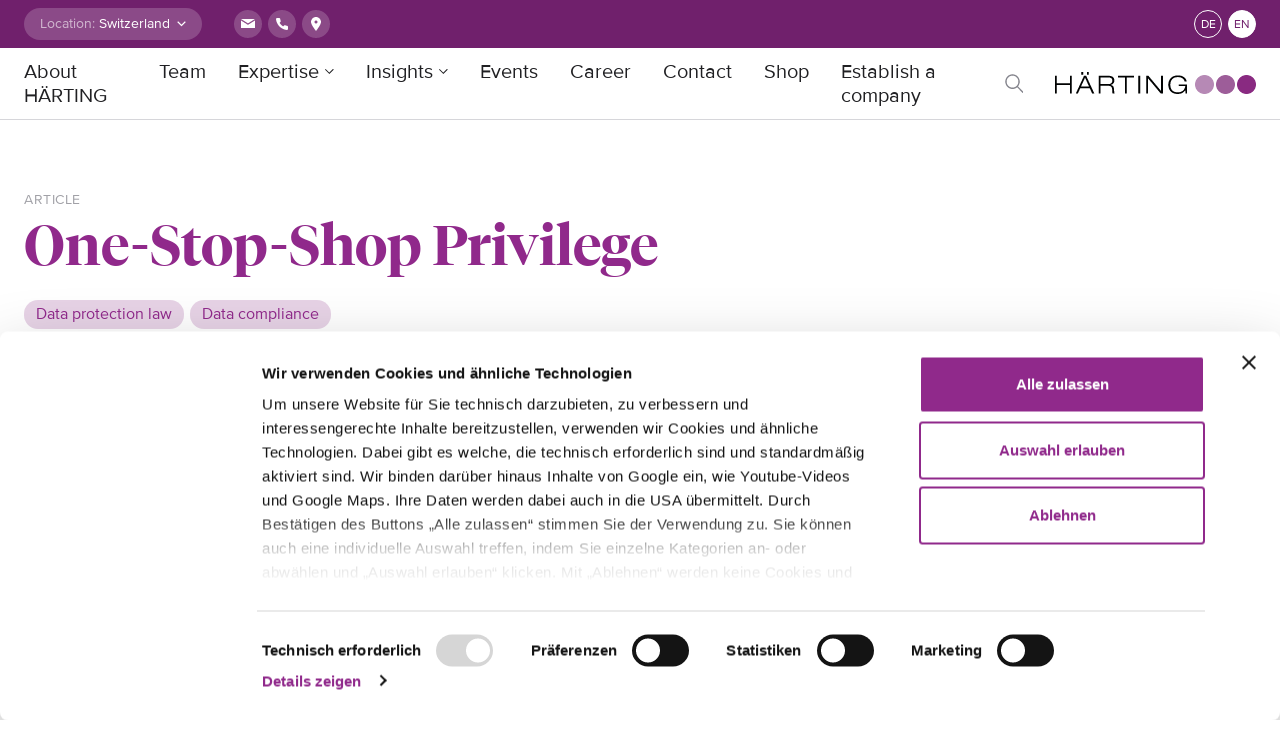

--- FILE ---
content_type: text/html; charset=UTF-8
request_url: https://haerting.ch/en/insights/one-stop-shop-privilege/
body_size: 12967
content:
<!doctype html>
<html lang="en-GB">
  <head>
    <meta charset="utf-8">
    <meta name="viewport" content="width=device-width, initial-scale=1">
    <script type="text/javascript" data-cookieconsent="ignore">
	window.dataLayer = window.dataLayer || [];

	function gtag() {
		dataLayer.push(arguments);
	}

	gtag("consent", "default", {
		ad_personalization: "denied",
		ad_storage: "denied",
		ad_user_data: "denied",
		analytics_storage: "denied",
		functionality_storage: "denied",
		personalization_storage: "denied",
		security_storage: "granted",
		wait_for_update: 500,
	});
	gtag("set", "ads_data_redaction", true);
	</script>
<script type="text/javascript"
		id="Cookiebot"
		src="https://consent.cookiebot.com/uc.js"
		data-implementation="wp"
		data-cbid="d0aea13f-429d-4a79-bb26-c961d1d5619c"
							data-blockingmode="auto"
	></script>
<title>One&#x2d;Stop&#x2d;Shop Privilege | HÄRTING Rechtsanwälte</title>
	<style>img:is([sizes="auto" i], [sizes^="auto," i]) { contain-intrinsic-size: 3000px 1500px }</style>
	<link rel="alternate" href="https://haerting.ch/wissen/one-stop-shop-privileg/" hreflang="de" />
<link rel="alternate" href="https://haerting.ch/en/insights/one-stop-shop-privilege/" hreflang="en" />

<!-- The SEO Framework by Sybre Waaijer -->
<link rel="canonical" href="https://haerting.ch/en/insights/one-stop-shop-privilege/" />
<meta name="description" content="In the draft guidelines 3/2018 on the territorial scope of application of the DSGVO (Article 3), the EDPB also confirms that, in the absence of an establishment&#8230;" />
<meta property="og:type" content="article" />
<meta property="og:locale" content="en_GB" />
<meta property="og:site_name" content="HÄRTING Rechtsanwälte" />
<meta property="og:title" content="One&#x2d;Stop&#x2d;Shop Privilege | HÄRTING Rechtsanwälte" />
<meta property="og:description" content="In the draft guidelines 3/2018 on the territorial scope of application of the DSGVO (Article 3), the EDPB also confirms that, in the absence of an establishment in the Union, a controller or processor&#8230;" />
<meta property="og:url" content="https://haerting.ch/en/insights/one-stop-shop-privilege/" />
<meta property="og:image" content="https://haerting.ch/app/uploads/2021/06/Haerting_ch_Beitrag.png" />
<meta property="og:image:width" content="1080" />
<meta property="og:image:height" content="1080" />
<meta property="article:published_time" content="2018-11-25T23:00:00+00:00" />
<meta property="article:modified_time" content="2021-06-15T09:55:44+00:00" />
<meta name="twitter:card" content="summary_large_image" />
<meta name="twitter:title" content="One&#x2d;Stop&#x2d;Shop Privilege | HÄRTING Rechtsanwälte" />
<meta name="twitter:description" content="In the draft guidelines 3/2018 on the territorial scope of application of the DSGVO (Article 3), the EDPB also confirms that, in the absence of an establishment in the Union, a controller or processor&#8230;" />
<meta name="twitter:image" content="https://haerting.ch/app/uploads/2021/06/Haerting_ch_Beitrag.png" />
<script type="application/ld+json">{"@context":"https://schema.org","@graph":[{"@type":"WebSite","@id":"https://haerting.ch/en/#/schema/WebSite","url":"https://haerting.ch/en/","name":"HÄRTING Rechtsanwälte","inLanguage":"en-GB","potentialAction":{"@type":"SearchAction","target":{"@type":"EntryPoint","urlTemplate":"https://haerting.ch/en/search/{search_term_string}/"},"query-input":"required name=search_term_string"},"publisher":{"@type":"Organization","@id":"https://haerting.ch/en/#/schema/Organization","name":"HÄRTING Rechtsanwälte","url":"https://haerting.ch/en/"}},{"@type":"WebPage","@id":"https://haerting.ch/en/insights/one-stop-shop-privilege/","url":"https://haerting.ch/en/insights/one-stop-shop-privilege/","name":"One&#x2d;Stop&#x2d;Shop Privilege | HÄRTING Rechtsanwälte","description":"In the draft guidelines 3/2018 on the territorial scope of application of the DSGVO (Article 3), the EDPB also confirms that, in the absence of an establishment&#8230;","inLanguage":"en-GB","isPartOf":{"@id":"https://haerting.ch/en/#/schema/WebSite"},"breadcrumb":{"@type":"BreadcrumbList","@id":"https://haerting.ch/en/#/schema/BreadcrumbList","itemListElement":[{"@type":"ListItem","position":1,"item":"https://haerting.ch/en/","name":"HÄRTING Rechtsanwälte"},{"@type":"ListItem","position":2,"name":"One&#x2d;Stop&#x2d;Shop Privilege"}]},"potentialAction":{"@type":"ReadAction","target":"https://haerting.ch/en/insights/one-stop-shop-privilege/"},"datePublished":"2018-11-25T23:00:00+00:00","dateModified":"2021-06-15T09:55:44+00:00"}]}</script>
<!-- / The SEO Framework by Sybre Waaijer | 2.68ms meta | 0.08ms boot -->

<link rel='dns-prefetch' href='//code.jquery.com' />
<link rel='dns-prefetch' href='//www.googletagmanager.com' />
<style id='safe-svg-svg-icon-style-inline-css'>
.safe-svg-cover{text-align:center}.safe-svg-cover .safe-svg-inside{display:inline-block;max-width:100%}.safe-svg-cover svg{fill:currentColor;height:100%;max-height:100%;max-width:100%;width:100%}

</style>
<link rel="stylesheet" href="https://haerting.ch/app/plugins/searchwp-live-ajax-search/assets/styles/style.min.css?ver=1.8.6"><style id='searchwp-live-search-inline-css'>
.searchwp-live-search-result .searchwp-live-search-result--title a {
  font-size: 16px;
}
.searchwp-live-search-result .searchwp-live-search-result--price {
  font-size: 14px;
}
.searchwp-live-search-result .searchwp-live-search-result--add-to-cart .button {
  font-size: 14px;
}

</style>
<link rel="stylesheet" href="https://haerting.ch/app/plugins/searchwp/assets/css/frontend/search-forms.css?ver=4.3.18"><link rel="stylesheet" href="https://haerting.ch/app/themes/haerting/public/css/app.bde5a8.css"><script src="https://code.jquery.com/jquery-3.5.1.min.js"></script><script id="sib-front-js-js-extra">
var sibErrMsg = {"invalidMail":"Please fill out valid email address","requiredField":"Please fill out required fields","invalidDateFormat":"Please fill out valid date format","invalidSMSFormat":"Please fill out valid phone number"};
var ajax_sib_front_object = {"ajax_url":"https:\/\/haerting.ch\/wp\/wp-admin\/admin-ajax.php","ajax_nonce":"ed9ac6e17c","flag_url":"https:\/\/haerting.ch\/app\/plugins\/mailin\/img\/flags\/"};
</script>
<script src="https://haerting.ch/app/plugins/mailin/js/mailin-front.js?ver=1734943146"></script><meta name="generator" content="Site Kit by Google 1.166.0" /><style>:root {
			--lazy-loader-animation-duration: 300ms;
		}
		  
		.lazyload {
	display: block;
}

.lazyload,
        .lazyloading {
			opacity: 0;
		}


		.lazyloaded {
			opacity: 1;
			transition: opacity 300ms;
			transition: opacity var(--lazy-loader-animation-duration);
		}</style><noscript><style>.lazyload { display: none; } .lazyload[class*="lazy-loader-background-element-"] { display: block; opacity: 1; }</style></noscript>            <script defer src="https://umami.zge.la/script.js" data-website-id="45dc0bc1-78f6-49a8-8257-2bb83ddfcf96"></script>
<link rel="alternate" hreflang="x-default" href="https://haerting.ch/wissen/one-stop-shop-privileg/" />
  </head>

  <body class="insight-template-default single single-insight postid-11195 wp-embed-responsive one-stop-shop-privilege topic topic--artandfashion">
        
    <div id="app">
      <a class="sr-only focus:not-sr-only" href="#main">
  Skip to content
</a>

<header class="global-header">
  <div class="global-header__container">
    <div class="left">
      <form action="#">
        <div class="location-selector">
          <label for="location-selector">Location:</label>
          <div>
            <select name="location" id="location-selector" onchange="window.location.href=this.value;">
              <option value="https://haerting.ch/en">Switzerland</option><option value="https://haerting.de/en/insights/one-stop-shop-privilege/">Germany</option>
            </select>
          </div>
        </div>
      </form>
      <div class="contact">
        <a href="mailto:office@haerting.ch" class="contact__icon" target="_blank"><svg class="email" width="20" height="20" viewBox="0 0 20 20" fill="none" xmlns="http://www.w3.org/2000/svg">
<rect width="20" height="20" fill="white"/>
<path d="M16.9766 5H3.01512L9.95422 9.36297L16.9766 5Z" fill="#90298B"/>
<path d="M3 6.46705V14H17V6.45709L9.95027 10.837L3 6.46705Z" fill="#90298B"/>
</svg></a>
        <a href="tel:+41417102850" class="contact__icon" target="_blank"><svg class="phone" width="20" height="20" viewBox="0 0 20 20" fill="none" xmlns="http://www.w3.org/2000/svg">
<path d="M15.9996 12.9843V14.7908C16.0003 14.9585 15.9659 15.1245 15.8986 15.2781C15.8313 15.4318 15.7325 15.5697 15.6087 15.6831C15.4849 15.7965 15.3387 15.8828 15.1795 15.9365C15.0203 15.9903 14.8517 16.0102 14.6843 15.9951C12.8277 15.7938 11.0443 15.1606 9.47734 14.1465C8.01953 13.222 6.78356 11.9884 5.8572 10.5335C4.83752 8.96259 4.20294 7.17405 4.0049 5.31277C3.98982 5.14625 4.00965 4.97843 4.06312 4.81998C4.11659 4.66153 4.20254 4.51592 4.31548 4.39244C4.42843 4.26896 4.5659 4.1703 4.71915 4.10274C4.87239 4.03519 5.03805 4.00022 5.20558 4.00006H7.01565C7.30846 3.99718 7.59233 4.10067 7.81435 4.29122C8.03636 4.48178 8.18138 4.74641 8.22236 5.03578C8.29876 5.61389 8.44044 6.18152 8.64471 6.72785C8.72589 6.94338 8.74346 7.17761 8.69534 7.4028C8.64721 7.62799 8.53542 7.83469 8.3732 7.99841L7.60694 8.76315C8.46585 10.2707 9.71655 11.5189 11.2271 12.3761L11.9933 11.6114C12.1574 11.4495 12.3645 11.3379 12.5901 11.2899C12.8158 11.2419 13.0505 11.2594 13.2664 11.3404C13.8138 11.5443 14.3826 11.6857 14.9619 11.7619C15.2549 11.8032 15.5226 11.9505 15.714 12.1759C15.9053 12.4013 16.007 12.689 15.9996 12.9843Z" fill="white"/>
</svg></a>
        <a href="https://www.google.com/maps?daddr=47.1761183,8.512043400000039" class="contact__icon" target="_blank" rel="noopener"><svg class="marker" width="20" height="20" viewBox="0 0 20 20" fill="none" xmlns="http://www.w3.org/2000/svg">
<rect width="20" height="20" fill="white"/>
<path fill-rule="evenodd" clip-rule="evenodd" d="M15 8.02273C15 10.7967 10 17 10 17C10 17 5 10.7967 5 8.02273C5 5.24875 7.23858 3 10 3C12.7614 3 15 5.24875 15 8.02273ZM11.5 8C11.5 8.82843 10.8284 9.5 10 9.5C9.17157 9.5 8.5 8.82843 8.5 8C8.5 7.17157 9.17157 6.5 10 6.5C10.8284 6.5 11.5 7.17157 11.5 8Z" fill="#90298B"/>
</svg></a>
      </div>
    </div>
    <div class="right">
      <nav class="languages">
        <ul>
          	<li class="lang-item lang-item-9 lang-item-de lang-item-first"><a lang="de-DE" hreflang="de-DE" href="https://haerting.ch/wissen/one-stop-shop-privileg/">de</a></li>
	<li class="lang-item lang-item-2 lang-item-en current-lang"><a lang="en-GB" hreflang="en-GB" href="https://haerting.ch/en/insights/one-stop-shop-privilege/" aria-current="true">en</a></li>

        </ul>
      </nav>
    </div>
  </div>
</header>

<header class="header">
  <div class="header__container">
      <nav class="header__navbar navbar-expand-lg">
        <button class="header__toggler navbar-toggler collapsed" type="button" data-toggle="collapse" data-target="#navbarSupportedContent" aria-controls="navbarSupportedContent" aria-expanded="false" aria-label="Toggle navigation"></button>

        <div class="header__logo navbar-brand">
          <a class="header__logo-link" href="https://haerting.ch/en/">
            <svg class="HÄRTING Rechtsanwälte" width="201" height="22" viewBox="0 0 201 22" fill="none" xmlns="http://www.w3.org/2000/svg">
<path fill-rule="evenodd" clip-rule="evenodd" d="M159 12.5C159 17.7442 154.744 22 149.5 22C144.256 22 140 17.7442 140 12.5C140 7.25585 144.256 3 149.5 3C154.744 3 159 7.25585 159 12.5Z" fill="#B689B5"/>
<path fill-rule="evenodd" clip-rule="evenodd" d="M180 12.5C180 17.7442 175.744 22 170.5 22C165.256 22 161 17.7442 161 12.5C161 7.25585 165.256 3 170.5 3C175.744 3 180 7.25585 180 12.5Z" fill="#9D5D99"/>
<path fill-rule="evenodd" clip-rule="evenodd" d="M201 12.5C201 17.7442 196.744 22 191.5 22C186.256 22 182 17.7442 182 12.5C182 7.25585 186.256 3 191.5 3C196.744 3 201 7.25585 201 12.5Z" fill="#892A81"/>
<path fill-rule="evenodd" clip-rule="evenodd" d="M130.306 18.2021H130.257C128.413 20.8074 126.291 22 122.754 22C116.64 22 113.306 18.2263 113.306 12.689C113.306 7.32525 116.968 3.37615 122.955 3.37615C127.982 3.37615 131.191 6.15694 131.672 9.43604H129.649C128.918 6.43129 126.188 5.06515 122.955 5.06515C118.03 5.06515 115.326 8.01951 115.326 12.689C115.326 17.4574 117.802 20.3129 122.602 20.3129C128.009 20.3129 129.725 17.282 130.282 14.1037H123.663V12.4147H132V21.554H130.561L130.306 18.2021ZM91.1847 3.82406H93.4327L106.04 18.971H106.089V3.82406H107.957V21.554H105.785L93.1042 6.40702H93.0529V21.554H91.1847V3.82406ZM83.2559 21.554H85.1261V3.82406H83.2559V21.554ZM69.9767 5.5112H62.9023V3.82406H78.9194V5.5112H71.845V21.554H69.9767V5.5112ZM45.5563 12.0675H53.4622C55.509 12.0675 57.3545 11.3229 57.3545 8.61673C57.3545 6.0095 55.3571 5.5112 53.6407 5.5112H45.5563V12.0675ZM43.6861 3.82406H53.5135C56.5703 3.82406 59.3747 4.89158 59.3747 8.61673C59.3747 10.5036 58.188 12.3904 55.8375 12.913V12.9615C58.3893 13.359 58.919 14.9734 59.0462 17.8792C59.0975 18.9971 59.2474 21.1564 59.6784 21.554H57.6564C57.3279 21.1826 57.2026 19.8668 57.176 17.9296C57.1266 14.7998 55.9134 13.7565 52.8072 13.7565H45.5563V21.554H43.6861V3.82406ZM31.998 2.7304H33.8682V0H31.998V2.7304ZM26.2887 2.7304H28.157V0H26.2887V2.7304ZM30.0538 5.6605L26.0362 14.4769H34.0201L30.0538 5.6605ZM34.7776 16.1659H25.2787L22.8294 21.554H20.8073L28.9924 3.82406H31.1645L39.3496 21.554H37.1775L34.7776 16.1659ZM0 3.82406H1.87017V11.3229H14.9063V3.82406H16.7746V21.554H14.9063V13.0119H1.87017V21.554H0V3.82406Z" fill="#010202"/>
</svg>          </a>
        </div>

        <div class="header__nav collapse navbar-collapse" id="navbarSupportedContent">
                      <ul id="menu-primary-navigation-english" class="navigation"><li class="menu-item menu-item-type-post_type menu-item-object-page menu-item-12434 menu-about-harting"><a href="https://haerting.ch/en/about-harting/" class="nav-link">About HÄRTING</a></li>
<li class="menu-item menu-item-type-post_type menu-item-object-page menu-item-6626 menu-team"><a href="https://haerting.ch/en/team/" class="nav-link">Team</a></li>
<li class="multiple menu-item menu-item-type-custom menu-item-object-custom menu-item-has-children menu-item-6794 menu-expertise"><a href="#" data-display="static" data-toggle="dropdown" aria-haspopup="true" aria-expanded="false" class="dropdown-toggle" id="menu-item-dropdown-6794">Expertise</a>
<div class="sub-menu dropdown-menu"><div class="sub-menu__wrapper"><div class="sub-menu__container"><div class="sub-menu__row"><div class="sub-menu__content"><span class="sub-menu__title">Expertise</span><p>We advise and represent our clients in all matters concerning IP, IT and data protection and all related topics and legal areas.</p></div><ul class="sub-menu__list menu-depth-1">
	<li class="multiple menu-item menu-item-type-taxonomy menu-item-object-acf-field-group-category menu-item-has-children menu-item-6739 menu-area-of-law"><a href="https://haerting.ch/?taxonomy=acf-field-group-category&#038;term=taxonomy" class="dropdown-item">Area of Law</a>
	<ul class="sub-menu__list menu-depth-2">
		<li class="menu-item menu-item-type-post_type menu-item-object-expertise menu-item-11814 menu-communications-and-media-law"><a href="https://haerting.ch/en/expertise/communications-and-media-law/" class="dropdown-item">Communications and media law</a></li>
		<li class="menu-item menu-item-type-post_type menu-item-object-expertise menu-item-6740 menu-competition-law"><a href="https://haerting.ch/en/expertise/competition-law/" class="dropdown-item">Competition law</a></li>
		<li class="menu-item menu-item-type-post_type menu-item-object-expertise menu-item-6741 menu-corporate-law-ma"><a href="https://haerting.ch/en/expertise/corporate-law/" class="dropdown-item">Corporate Law | M&#038;A</a></li>
		<li class="menu-item menu-item-type-post_type menu-item-object-expertise menu-item-6742 menu-data-protection-law"><a href="https://haerting.ch/en/expertise/data-protection-law/" class="dropdown-item">Data protection law</a></li>
		<li class="menu-item menu-item-type-post_type menu-item-object-expertise menu-item-6743 menu-intellectual-property-rights"><a href="https://haerting.ch/en/expertise/ip/" class="dropdown-item">Intellectual property rights</a></li>
		<li class="menu-item menu-item-type-post_type menu-item-object-expertise menu-item-11879 menu-public-notary"><a href="https://haerting.ch/en/expertise/public-notary/" class="dropdown-item">Public Notary</a></li>
		<li class="menu-item menu-item-type-post_type menu-item-object-expertise menu-item-6744 menu-it-law"><a href="https://haerting.ch/en/expertise/it-law/" class="dropdown-item">IT Law</a></li>
		<li class="menu-item menu-item-type-post_type menu-item-object-expertise menu-item-6745 menu-employment-law"><a href="https://haerting.ch/en/expertise/employment-law/" class="dropdown-item">Employment Law</a></li>
		<li class="menu-item menu-item-type-post_type menu-item-object-expertise menu-item-6756 menu-litigation"><a href="https://haerting.ch/en/expertise/litigation/" class="dropdown-item">Litigation</a></li>

	</ul>
</li>
	<li class="multiple menu-item menu-item-type-custom menu-item-object-custom menu-item-has-children menu-item-6795 menu-topic"><a href="#" class="dropdown-item">Topic</a>
	<ul class="sub-menu__list menu-depth-2">
		<li class="menu-item menu-item-type-post_type menu-item-object-expertise menu-item-6748 menu-marketing-sales"><a href="https://haerting.ch/en/expertise/marketing-sales/" class="dropdown-item">Marketing &#038; Sales</a></li>
		<li class="menu-item menu-item-type-post_type menu-item-object-expertise menu-item-6752 menu-brands-design"><a href="https://haerting.ch/en/expertise/design-trademarks/" class="dropdown-item">Brands &#038; Design</a></li>
		<li class="menu-item menu-item-type-post_type menu-item-object-expertise menu-item-6750 menu-data-compliance"><a href="https://haerting.ch/en/expertise/data-compliance/" class="dropdown-item">Data compliance</a></li>
		<li class="menu-item menu-item-type-post_type menu-item-object-expertise menu-item-6751 menu-employee-data-protection"><a href="https://haerting.ch/en/expertise/employee-data-protection/" class="dropdown-item">Employee data protection</a></li>
		<li class="menu-item menu-item-type-post_type menu-item-object-expertise menu-item-7850 menu-entertainment-law"><a href="https://haerting.ch/en/expertise/entertainment-law/" class="dropdown-item">Entertainment law</a></li>
		<li class="menu-item menu-item-type-custom menu-item-object-custom menu-item-17208 menu-gaming-esports"><a href="https://haerting.ch/en/expertise/gaming-esports/" class="dropdown-item">Gaming &#038; Esports</a></li>
		<li class="menu-item menu-item-type-post_type menu-item-object-expertise menu-item-6753 menu-e-commerce"><a href="https://haerting.ch/en/expertise/e-commerce/" class="dropdown-item">E-Commerce</a></li>
		<li class="menu-item menu-item-type-post_type menu-item-object-expertise menu-item-6754 menu-it-projects"><a href="https://haerting.ch/en/expertise/it-projects/" class="dropdown-item">IT projects</a></li>
		<li class="menu-item menu-item-type-post_type menu-item-object-expertise menu-item-6755 menu-it-security"><a href="https://haerting.ch/en/expertise/it-security/" class="dropdown-item">IT security</a></li>
		<li class="menu-item menu-item-type-post_type menu-item-object-expertise menu-item-6757 menu-press-media"><a href="https://haerting.ch/en/expertise/media-press/" class="dropdown-item">Press &#038; Media</a></li>
		<li class="menu-item menu-item-type-post_type menu-item-object-expertise menu-item-6746 menu-court-proceedings"><a href="https://haerting.ch/en/expertise/litigation-court/" class="dropdown-item">Court proceedings</a></li>
		<li class="menu-item menu-item-type-post_type menu-item-object-expertise menu-item-7896 menu-online-marketing"><a href="https://haerting.ch/en/expertise/online-marketing/" class="dropdown-item">Online marketing</a></li>
		<li class="menu-item menu-item-type-post_type menu-item-object-expertise menu-item-6759 menu-sports-events"><a href="https://haerting.ch/en/expertise/sports-events/" class="dropdown-item">Sports &#038; Events</a></li>

	</ul>
</li>

</ul></div></div></div></div>
</li>
<li class="multiple menu-item menu-item-type-post_type menu-item-object-page menu-item-has-children menu-item-14471 menu-insights"><a href="#" data-display="static" data-toggle="dropdown" aria-haspopup="true" aria-expanded="false" class="dropdown-toggle" id="menu-item-dropdown-14471">Insights</a>
<div class="sub-menu dropdown-menu"><div class="sub-menu__wrapper"><div class="sub-menu__container"><div class="sub-menu__row"><div class="sub-menu__content"><span class="sub-menu__title"></span><p>Our knowledge and highlights on current topics, discussions and developments in law, technology and media.</p></div><ul class="sub-menu__list menu-depth-1">
	<li class="multiple menu-item menu-item-type-custom menu-item-object-custom menu-item-has-children menu-item-15922 menu-topics"><a href="#" class="dropdown-item">Topics</a>
	<ul class="sub-menu__list menu-depth-2">
		<li class="menu-item menu-item-type-custom menu-item-object-custom menu-item-14472 menu-all-insights"><a href="https://haerting.ch/en/insights/" class="dropdown-item">All Insights</a></li>
		<li class="menu-item menu-item-type-custom menu-item-object-custom menu-item-16363 menu-artificial-intelligence"><a href="https://haerting.ch/en/insights/?_insights_topic=ai" class="dropdown-item">Artificial Intelligence</a></li>
		<li class="menu-item menu-item-type-custom menu-item-object-custom menu-item-15921 menu-brands-design"><a href="/insights/?_insights_topic=brands-design" class="dropdown-item">Brands &#038; Design</a></li>
		<li class="menu-item menu-item-type-custom menu-item-object-custom menu-item-16054 menu-blockchain-nfts-and-digital-assets"><a href="http://insights/?_insights_topic=blockchain-nfts-and-digital-assets" class="dropdown-item">Blockchain, NFTs and Digital Assets</a></li>
		<li class="menu-item menu-item-type-custom menu-item-object-custom menu-item-16055 menu-communications-and-media-law"><a href="http://topics/communications-and-media-law/" class="dropdown-item">Communications and media law</a></li>
		<li class="menu-item menu-item-type-custom menu-item-object-custom menu-item-16056 menu-corona"><a href="/insights/?_insights_topic=corona" class="dropdown-item">Corona</a></li>
		<li class="menu-item menu-item-type-custom menu-item-object-custom menu-item-16057 menu-court-proceeding"><a href="/insights/?_insights_topic=court-proceedings" class="dropdown-item">Court proceeding</a></li>
		<li class="menu-item menu-item-type-custom menu-item-object-custom menu-item-16058 menu-data-compliance"><a href="/insights/?_insights_topic=data-compliance" class="dropdown-item">Data Compliance</a></li>
		<li class="menu-item menu-item-type-custom menu-item-object-custom menu-item-16059 menu-e-commerce"><a href="/insights/?_insights_topic=e-commerce" class="dropdown-item">E-Commerce</a></li>
		<li class="menu-item menu-item-type-custom menu-item-object-custom menu-item-16060 menu-employee-data-protection"><a href="/insights/?_insights_topic=employee-data-protection" class="dropdown-item">Employee data protection</a></li>
		<li class="menu-item menu-item-type-custom menu-item-object-custom menu-item-16061 menu-entertainment-law"><a href="/insights/?_insights_topic=entertainment-law" class="dropdown-item">Entertainment law</a></li>
		<li class="menu-item menu-item-type-custom menu-item-object-custom menu-item-16752 menu-gaming-esports"><a href="https://haerting.ch/en/insights/?_insights_topic=gaming-esports" class="dropdown-item">Gaming &#038; Esports</a></li>
		<li class="menu-item menu-item-type-custom menu-item-object-custom menu-item-16062 menu-it-projects"><a href="/insights/?_insights_topic=it-projects" class="dropdown-item">IT Projects</a></li>
		<li class="menu-item menu-item-type-custom menu-item-object-custom menu-item-16063 menu-it-security"><a href="/insights/?_insights_topic=it-security" class="dropdown-item">IT Security</a></li>
		<li class="menu-item menu-item-type-custom menu-item-object-custom menu-item-16065 menu-online-marketing"><a href="/insights/?_insights_topic=online-marketing" class="dropdown-item">Online marketing</a></li>
		<li class="menu-item menu-item-type-custom menu-item-object-custom menu-item-16064 menu-marketing-sales"><a href="/insights/?_insights_topic=marketing-sales" class="dropdown-item">Marketing &#038; Sales</a></li>
		<li class="menu-item menu-item-type-custom menu-item-object-custom menu-item-16066 menu-press-media"><a href="/insights/?_insights_topic=press-media" class="dropdown-item">Press &#038; Media</a></li>
		<li class="menu-item menu-item-type-custom menu-item-object-custom menu-item-16067 menu-sports-events"><a href="/insights/?_insights_topic=sports-events" class="dropdown-item">Sports &#038; Events</a></li>
		<li class="menu-item menu-item-type-custom menu-item-object-custom menu-item-16068 menu-tech-transactions"><a href="/insights/?_insights_topic=tech-transactions" class="dropdown-item">Tech Transactions</a></li>

	</ul>
</li>
	<li class="multiple menu-item menu-item-type-custom menu-item-object-custom menu-item-has-children menu-item-16304 menu-mediatypes"><a href="#" class="dropdown-item">Mediatypes</a>
	<ul class="sub-menu__list menu-depth-2">
		<li class="menu-item menu-item-type-custom menu-item-object-custom menu-item-16306 menu-article"><a href="/insights/?_insights_media_type=article" class="dropdown-item">Article</a></li>
		<li class="menu-item menu-item-type-custom menu-item-object-custom menu-item-16307 menu-publications"><a href="/insights/?_insights_media_type=publication" class="dropdown-item">Publications</a></li>
		<li class="menu-item menu-item-type-custom menu-item-object-custom menu-item-16309 menu-podcasts"><a href="https://haerting.de/en/insights/?_insights_media_type=podcast" class="dropdown-item">Podcasts</a></li>
		<li class="menu-item menu-item-type-custom menu-item-object-custom menu-item-16308 menu-talk"><a href="/insights/?_insights_media_type=talk" class="dropdown-item">Talk</a></li>
		<li class="menu-item menu-item-type-custom menu-item-object-custom menu-item-16305 menu-webinars"><a href="/insights/?_insights_media_type=webinar" class="dropdown-item">Webinars</a></li>

	</ul>
</li>

</ul></div></div></div></div>
</li>
<li class="menu-item menu-item-type-custom menu-item-object-custom menu-item-16071 menu-events"><a href="/termine-en/" class="nav-link">Events</a></li>
<li class="menu-item menu-item-type-custom menu-item-object-custom menu-item-16070 menu-career"><a href="/open-positions/" class="nav-link">Career</a></li>
<li class="menu-item menu-item-type-post_type menu-item-object-page menu-item-6786 menu-contact"><a href="https://haerting.ch/en/contact/" class="nav-link">Contact</a></li>
<li class="menu-item menu-item-type-custom menu-item-object-custom menu-item-16069 menu-shop"><a href="https://shop.haerting.ch/" class="nav-link">Shop</a></li>
<li class="menu-item menu-item-type-custom menu-item-object-custom menu-item-16072 menu-establish-a-company"><a href="/establish-a-company" class="nav-link">Establish a company</a></li>
</ul>
            <span id="searchicon">
              Search
            </span>
            <span class="invisible pll__show-all">
              Show all
            </span>
                    <div class="contact">
            <div class="social-media social-media--default social-media--big">
              <a href="tel:+41417102850" class="social-media__icon" target="_blank"><svg class="phone" width="20" height="20" viewBox="0 0 20 20" fill="none" xmlns="http://www.w3.org/2000/svg">
<path d="M15.9996 12.9843V14.7908C16.0003 14.9585 15.9659 15.1245 15.8986 15.2781C15.8313 15.4318 15.7325 15.5697 15.6087 15.6831C15.4849 15.7965 15.3387 15.8828 15.1795 15.9365C15.0203 15.9903 14.8517 16.0102 14.6843 15.9951C12.8277 15.7938 11.0443 15.1606 9.47734 14.1465C8.01953 13.222 6.78356 11.9884 5.8572 10.5335C4.83752 8.96259 4.20294 7.17405 4.0049 5.31277C3.98982 5.14625 4.00965 4.97843 4.06312 4.81998C4.11659 4.66153 4.20254 4.51592 4.31548 4.39244C4.42843 4.26896 4.5659 4.1703 4.71915 4.10274C4.87239 4.03519 5.03805 4.00022 5.20558 4.00006H7.01565C7.30846 3.99718 7.59233 4.10067 7.81435 4.29122C8.03636 4.48178 8.18138 4.74641 8.22236 5.03578C8.29876 5.61389 8.44044 6.18152 8.64471 6.72785C8.72589 6.94338 8.74346 7.17761 8.69534 7.4028C8.64721 7.62799 8.53542 7.83469 8.3732 7.99841L7.60694 8.76315C8.46585 10.2707 9.71655 11.5189 11.2271 12.3761L11.9933 11.6114C12.1574 11.4495 12.3645 11.3379 12.5901 11.2899C12.8158 11.2419 13.0505 11.2594 13.2664 11.3404C13.8138 11.5443 14.3826 11.6857 14.9619 11.7619C15.2549 11.8032 15.5226 11.9505 15.714 12.1759C15.9053 12.4013 16.007 12.689 15.9996 12.9843Z" fill="white"/>
</svg></a>
              <a href="mailto:office@haerting.ch" class="social-media__icon" target="_blank"><svg class="email" width="20" height="20" viewBox="0 0 20 20" fill="none" xmlns="http://www.w3.org/2000/svg">
<rect width="20" height="20" fill="white"/>
<path d="M16.9766 5H3.01512L9.95422 9.36297L16.9766 5Z" fill="#90298B"/>
<path d="M3 6.46705V14H17V6.45709L9.95027 10.837L3 6.46705Z" fill="#90298B"/>
</svg></a>
              <a href="https://www.google.com/maps?daddr=47.1761183,8.512043400000039" class="social-media__icon" target="_blank" rel="noopener"><svg class="marker" width="20" height="20" viewBox="0 0 20 20" fill="none" xmlns="http://www.w3.org/2000/svg">
<rect width="20" height="20" fill="white"/>
<path fill-rule="evenodd" clip-rule="evenodd" d="M15 8.02273C15 10.7967 10 17 10 17C10 17 5 10.7967 5 8.02273C5 5.24875 7.23858 3 10 3C12.7614 3 15 5.24875 15 8.02273ZM11.5 8C11.5 8.82843 10.8284 9.5 10 9.5C9.17157 9.5 8.5 8.82843 8.5 8C8.5 7.17157 9.17157 6.5 10 6.5C10.8284 6.5 11.5 7.17157 11.5 8Z" fill="#90298B"/>
</svg></a>
            </div>
          </div>
        </div>
      </nav>
  </div>

  <div class="searchform">
    <div class="searchform__container">
      <form role="search" method="get" class="search-form" action="https://haerting.ch/en/">
				<label>
					<span class="screen-reader-text">Search for:</span>
					<input type="search" class="search-field" placeholder="Search &hellip;" value="" name="s" data-swplive="true" data-swpengine="default" data-swpconfig="default" />
				</label>
				<input type="submit" class="search-submit" value="Search" />
			</form>
    </div>
  </div>
</header>


  <main id="main" class="main">
    
   
    <header class="
  page-header
  page-header--single   page-header--background ">
  
  <div class="page-header__container">
    <div class="page-header__row">

      <div class="page-header__content">
                  <span class="page-header__prefix">Article</span>
        
        <h1 class="
          page-header__title

                      page-header__title--4xlarge
                    "
        >
          One-Stop-Shop Privilege
        </h1>
        
        
        
        
                  <div class="page-header__terms">
            
            
            <a
  class="button  button--term "
  href="https://haerting.ch/en/expertise/data-protection-law/"
  target="_self"
  >
    <span>Data protection law</span>
</a>
<a
  class="button  button--term "
  href="https://haerting.ch/en/expertise/data-compliance/"
  target="_self"
  >
    <span>Data compliance</span>
</a>
          </div>
        
              </div>

              <div class="page-header__portrait">
                  </div>
      
    </div>

  </div>
</header>

    <article class="article">
  <div class="article__container">
    <div class="article__row">

      <section class="article__section">

        
                  <time class="article__date" datetime="2018-11-25T23:00:00+00:00">26. November 2018</time>
        
        <div class="article__content">
                      <p>In the draft guidelines 3/2018 on the territorial scope of application of the DSGVO (Article 3), the EDPB also confirms that, in the absence of an establishment in the Union, a controller or processor cannot benefit from the one-stop shop mechanism provided for in Article 56 of the DSGVO. The DSGVO&#8217;s cooperation and consistency mechanism applies only to controllers or processors with one or more branches within the European Union.</p>
<p>This means that in the event of data protection violations, all EU data protection authorities must be notified in the areas in which data subjects are present.</p>
<h4><strong>Source:</strong></h4>
<p><a href="https://edpb.europa.eu/our-work-tools/our-documents/guidelines/guidelines-32018-territorial-scope-gdpr-article-3-version_en" target="_blank" rel="noopener noreferrer">Guidelines 3/2018 on the territorial scope of the GDPR</a></p>

                  </div>

        
      </section>

      <aside class="article__sidebar">

        
        
        
        
        
        
        
        
        <div class="article__sidebar-section">
          <div class="social-media social-media--default social-media--small">
      <span class="social-media__prefix">
      Share
    </span>
  
      <a href="https://www.linkedin.com/shareArticle?mini=true&url=https://haerting.ch/en/insights/one-stop-shop-privilege/&title=&summary=&source=" class="social-media__icon" target="_blank">
              <svg class="icon linkedin" width="20" height="20" viewBox="0 0 20 20" fill="none" xmlns="http://www.w3.org/2000/svg"><path fill-rule="evenodd" clip-rule="evenodd" d="M5.446 5.89a1.444 1.444 0 110-2.89 1.444 1.444 0 010 2.89zM16.022 15h-2.488v-3.898c0-.93-.019-2.125-1.295-2.125-1.297 0-1.494 1.013-1.494 2.058V15h-2.49V6.985h2.39V8.08h.033c.333-.63 1.146-1.295 2.357-1.295 2.521 0 2.987 1.66 2.987 3.819V15zm-9.33 0H4.2V6.985h2.492V15z" fill="#90298B"/></svg>          </a>
  
      <a href="https://www.xing.com/spi/shares/new?url=https://haerting.ch/en/insights/one-stop-shop-privilege/" class="social-media__icon" target="_blank">
              <svg class="icon xing" width="20" height="20" viewBox="0 0 20 20" fill="none" xmlns="http://www.w3.org/2000/svg">
<rect width="20" height="20" fill="white"/>
<path fill-rule="evenodd" clip-rule="evenodd" d="M13.6717 2.41202C13.7877 2.20355 13.9279 2 14.2509 2H16.4364C16.5667 2 16.6689 2.04917 16.724 2.13816C16.781 2.2306 16.7796 2.35253 16.7196 2.47201L11.9297 10.9411C11.9267 10.9455 11.9267 10.9509 11.9297 10.9554L14.9796 16.5275C15.04 16.6475 15.0415 16.7694 14.984 16.8618C14.9289 16.9508 14.8271 17 14.6968 17H12.5359C12.2045 17 12.0389 16.7797 11.9317 16.588C11.9317 16.588 8.86558 10.9632 8.85772 10.9485C9.01112 10.6771 13.6717 2.41202 13.6717 2.41202ZM4.86744 5.09754C4.92251 5.00806 5.03215 4.96233 5.16245 4.96233H7.32581C7.6577 4.96233 7.82044 5.17621 7.92812 5.36796C7.92812 5.36796 9.40658 7.94728 9.41543 7.96154C9.32791 8.11593 7.07998 12.0916 7.07998 12.0916C6.96935 12.2912 6.81349 12.5095 6.48997 12.5095H4.3266C4.19631 12.5095 4.09896 12.451 4.04389 12.362C3.98685 12.2696 3.9839 12.1496 4.04389 12.0301L6.34247 7.97383C6.34492 7.96941 6.34492 7.96646 6.34247 7.96154L4.87974 5.42942C4.81926 5.30896 4.81041 5.18997 4.86744 5.09754Z" fill="#90298B"/>
</svg>          </a>
  
      <a href="https://twitter.com/home?status=https://haerting.ch/en/insights/one-stop-shop-privilege/" class="social-media__icon" target="_blank">
              <svg class="icon twitter" width="20" height="20" viewBox="0 0 20 20" fill="none" xmlns="http://www.w3.org/2000/svg">
<path d="M3.26324 3L8.676 10.6361L3 17H4.20986L9.21214 11.3917L13.1875 17H17L11.3359 9.00987L16.6966 3H15.4875L10.8005 8.25432L7.07574 3H3.26324Z" fill="#90298B"/>
</svg>          </a>
  
      <a href="https://www.facebook.com/sharer/sharer.php?u=https://haerting.ch/en/insights/one-stop-shop-privilege/" class="social-media__icon" target="_blank">
              <svg class="icon facebook" width="20" height="20" viewBox="0 0 20 20" fill="none" xmlns="http://www.w3.org/2000/svg">
<rect width="20" height="20" fill="white"/>
<path fill-rule="evenodd" clip-rule="evenodd" d="M8.28733 17V10H6V7.66667H8.28733V6.41367C8.28733 4.04144 9.42032 3 11.3531 3C12.2787 3 12.7682 3.07 13 3.10189V5.33333H11.6817C10.8613 5.33333 10.5747 5.77511 10.5747 6.66956V7.66667H12.9794L12.6531 10H10.5747V17H8.28733Z" fill="#90298B"/>
</svg>          </a>
  
  
  
      <a href="mailto:?&subject=&body=https://haerting.ch/en/insights/one-stop-shop-privilege/" class="social-media__icon" target="_blank">
              <svg class="icon email" width="20" height="20" viewBox="0 0 20 20" fill="none" xmlns="http://www.w3.org/2000/svg">
<rect width="20" height="20" fill="white"/>
<path d="M16.9766 5H3.01512L9.95422 9.36297L16.9766 5Z" fill="#90298B"/>
<path d="M3 6.46705V14H17V6.45709L9.95027 10.837L3 6.46705Z" fill="#90298B"/>
</svg>          </a>
  </div>
        </div>

                  <div class="article__sidebar-section">
                          <div class="insights-term-links">
  <span class="insights-term-links__prefix">
    Field of law
  </span>

  <h5 class="insights-term-links__title">
    <a href="https://haerting.ch/en/expertise/data-protection-law/">Data protection law</a>
  </h5>

  <a class="insights-term-links__link" href="https://haerting.ch/en/expertise/data-protection-law/">
    Learn more
  </a>
</div>
                          <div class="insights-term-links">
  <span class="insights-term-links__prefix">
    Topic
  </span>

  <h5 class="insights-term-links__title">
    <a href="https://haerting.ch/en/expertise/data-compliance/">Data compliance</a>
  </h5>

  <a class="insights-term-links__link" href="https://haerting.ch/en/expertise/data-compliance/">
    Learn more
  </a>
</div>
                      </div>
        
      </aside>

    </div>
  </div>
</article>

    
    </main>

<footer class="footer">
  <div class="footer__container">
    <div class="footer__row footer__row--first">
      <div class="footer__contact">
        <span class="footer__prefix">
          Contact
        </span>
        <p class="footer__address">
          HÄRTING Rechtsanwälte AG<br />
Landis + Gyr-Strasse 1<br />
6300 Zug
        </p>
        <p class="footer__phone">
          <a href="tel:+41417102850">+41 41 7102850</a>
        </p>
                <p class="footer__email">
          <a href="mailto:office@haerting.ch">office@haerting.ch</a>
        </p>
      </div>
      <div class="footer__quick-links">
        <span class="footer__prefix">
          Quick-links
        </span>
        <ul class="footer__navigation">
                      <li><a href="https://haerting.ch/en/">Home</a></li>
                      <li><a href="https://haerting.ch/en/about-harting/">About HÄRTING</a></li>
                      <li><a href="https://haerting.ch/en/team/">Team</a></li>
                  </ul>
      </div>
      <div class="footer__legal">
        <span class="footer__prefix">
          Legal
        </span>
        <ul class="footer__navigation">
                      <li><a href="https://haerting.ch/en/imprint/">Imprint</a></li>
                      <li><a href="https://haerting.ch/en/privacy-policy/">Privacy Policy</a></li>
                  </ul>
      </div>
      <div class="footer__newsletter">
        <span class="footer__title">
          Newsletter
        </span>
        <div class="footer__newsletter-text">
          <p>At the beginning of each month we send out our monthly newsletter, the härting-UPDATE.</p>

        </div>
        <div class="footer__newsletter-form">
          
			<form id="sib_signup_form_2" method="post" class="sib_signup_form">
				<div class="sib_loader" style="display:none;"><img
							src="https://haerting.ch/wp/wp-includes/images/spinner.gif" alt="loader"></div>
				<input type="hidden" name="sib_form_action" value="subscribe_form_submit">
				<input type="hidden" name="sib_form_id" value="2">
                <input type="hidden" name="sib_form_alert_notice" value="Please fill in the required fields.">
                <input type="hidden" name="sib_form_invalid_email_notice" value="Please provide a valid email address.">
                <input type="hidden" name="sib_security" value="ed9ac6e17c">
				<div class="sib_signup_box_inside_2">
					<div style="/*display:none*/" class="sib_msg_disp">
					</div>
                    					<p class="form-holder initialize">
    <label class="sib-email-area">Email address</label> 
    <input type="email" class="sib-email-area" name="email" placeholder="Email address" value="" required="required"> 
    <input type="submit" class="icon-button sib-default-btn" value="Subscribe">
</p>
				</div>
			</form>
			<style>
				form#sib_signup_form_2 p.sib-alert-message {
    padding: 6px 12px;
    margin-bottom: 20px;
    border: 1px solid transparent;
    border-radius: 4px;
    -webkit-box-sizing: border-box;
    -moz-box-sizing: border-box;
    box-sizing: border-box;
}
form#sib_signup_form_2 p.sib-alert-message-error {
    background-color: #f2dede;
    border-color: #ebccd1;
    color: #a94442;
}
form#sib_signup_form_2 p.sib-alert-message-success {
    background-color: #dff0d8;
    border-color: #d6e9c6;
    color: #3c763d;
}
form#sib_signup_form_2 p.sib-alert-message-warning {
    background-color: #fcf8e3;
    border-color: #faebcc;
    color: #8a6d3b;
}
			</style>
			
        </div>
      </div>
    </div>
    <hr>
    <div class="footer__row footer__row--second">
      <div class="footer__social-media">
        <div class="social-media social-media--default social-media--big">
      <span class="social-media__prefix">
      
    </span>
  
      <a href="https://www.linkedin.com/company/haerting/" class="social-media__icon" target="_blank">
              <svg class="icon linkedin" width="36" height="36" viewBox="0 0 36 36" fill="none" xmlns="http://www.w3.org/2000/svg">
<rect width="36" height="36" fill="white"/>
<path fill-rule="evenodd" clip-rule="evenodd" d="M11.106 12.2134C9.94166 12.2134 9 11.269 9 10.106C9 8.94438 9.94166 8 11.106 8C12.2677 8 13.2116 8.94438 13.2116 10.106C13.2116 11.269 12.2677 12.2134 11.106 12.2134ZM26.5295 25.5H22.9008V19.816C22.9008 18.4598 22.874 16.7167 21.0125 16.7167C19.1219 16.7167 18.8334 18.1931 18.8334 19.7181V25.5H15.2015V13.811H18.6869V15.4081H18.7363C19.2217 14.4895 20.4069 13.5198 22.1741 13.5198C25.8505 13.5198 26.5295 15.9401 26.5295 19.0885V25.5ZM12.9231 25.5H9.28848V13.811H12.9231V25.5Z" fill="#90298B"/>
</svg>          </a>
  
      <a href="https://www.xing.com/companies/h%C3%A4rtingrechtsanw%C3%A4lte" class="social-media__icon" target="_blank">
              <svg class="icon xing" width="36" height="36" viewBox="0 0 36 36" fill="none" xmlns="http://www.w3.org/2000/svg">
<rect width="36" height="36" fill="white"/>
<path fill-rule="evenodd" clip-rule="evenodd" d="M21.8956 8.54936C22.0504 8.2714 22.2372 8 22.6679 8H25.5819C25.7556 8 25.892 8.06556 25.9654 8.18421C26.0414 8.30746 26.0395 8.47004 25.9595 8.62934L19.573 19.9215C19.569 19.9274 19.569 19.9346 19.573 19.9405L23.6394 27.37C23.7201 27.53 23.7221 27.6925 23.6453 27.8158C23.5719 27.9344 23.4362 28 23.2625 28H20.3813C19.9394 28 19.7185 27.7063 19.5756 27.4506C19.5756 27.4506 15.4875 19.951 15.477 19.9313C15.6815 19.5694 21.8956 8.54936 21.8956 8.54936ZM10.1566 12.1301C10.23 12.0108 10.3762 11.9498 10.5499 11.9498H13.4344C13.8769 11.9498 14.0939 12.235 14.2375 12.4906C14.2375 12.4906 16.2088 15.9297 16.2206 15.9487C16.1039 16.1546 13.1066 21.4555 13.1066 21.4555C12.9591 21.7216 12.7513 22.0127 12.32 22.0127H9.43547C9.26174 22.0127 9.13194 21.9347 9.05852 21.816C8.98247 21.6928 8.97854 21.5328 9.05852 21.3735L12.1233 15.9651C12.1266 15.9592 12.1266 15.9553 12.1233 15.9487L10.173 12.5726C10.0923 12.412 10.0805 12.2533 10.1566 12.1301Z" fill="#90298B"/>
</svg>          </a>
  
      <a href="https://twitter.com/haerting" class="social-media__icon" target="_blank">
              <svg class="icon twitter" width="36" height="36" viewBox="0 0 36 36" fill="none" xmlns="http://www.w3.org/2000/svg">
<path d="M9.33845 9L16.2977 18.8178L9 27H10.5555L16.987 19.7893L22.0982 27H27L19.7176 16.727L26.6099 9H25.0553L19.0292 15.7556L14.2402 9H9.33845Z" fill="#90298B"/>
</svg>          </a>
  
      <a href="https://facebook.com/haerting" class="social-media__icon" target="_blank">
              <svg class="icon facebook" width="36" height="36" viewBox="0 0 36 36" fill="none" xmlns="http://www.w3.org/2000/svg">
<rect width="36" height="36" fill="white"/>
<path fill-rule="evenodd" clip-rule="evenodd" d="M16.3333 28V18H13V14.6667H16.3333V12.8767C16.3333 9.48778 17.9844 8 20.8011 8C22.15 8 22.8633 8.1 23.2011 8.14556V11.3333H21.28C20.0844 11.3333 19.6667 11.9644 19.6667 13.2422V14.6667H23.1711L22.6956 18H19.6667V28H16.3333Z" fill="#90298B"/>
</svg>          </a>
  
      <a href="https://www.instagram.com/haerting.law/" class="social-media__icon" target="_blank">
              <svg class="icon instagram" width="36" height="36" viewBox="0 0 36 36" fill="none" xmlns="http://www.w3.org/2000/svg">
<rect width="36" height="36" fill="white"/>
<path fill-rule="evenodd" clip-rule="evenodd" d="M13.8762 8.0594C14.9428 8.01073 15.2834 7.99922 17.9992 7.99922C20.7151 7.99922 21.0556 8.01073 22.1222 8.0594C23.1866 8.10795 23.9135 8.27701 24.5496 8.52423C25.2072 8.77974 25.7649 9.12168 26.3208 9.67761C26.8768 10.2336 27.2187 10.7913 27.4743 11.4488C27.7214 12.0849 27.8905 12.8118 27.939 13.8762C27.9877 14.9428 27.9992 15.2834 27.9992 17.9992C27.9992 20.7151 27.9877 21.0556 27.939 22.1222C27.8905 23.1866 27.7214 23.9135 27.4743 24.5496C27.2187 25.2072 26.8768 25.7649 26.3208 26.3208C25.7649 26.8768 25.2072 27.2187 24.5496 27.4743C23.9135 27.7214 23.1866 27.8905 22.1222 27.939C21.0556 27.9877 20.7151 27.9992 17.9992 27.9992C15.2834 27.9992 14.9428 27.9877 13.8762 27.939C12.8118 27.8905 12.0849 27.7214 11.4488 27.4743C10.7913 27.2187 10.2336 26.8768 9.67761 26.3208C9.12168 25.7649 8.77974 25.2072 8.52423 24.5496C8.27701 23.9135 8.10795 23.1866 8.0594 22.1222C8.01073 21.0556 7.99922 20.7151 7.99922 17.9992C7.99922 15.2834 8.01073 14.9428 8.0594 13.8762C8.10795 12.8118 8.27701 12.0849 8.52423 11.4488C8.77974 10.7913 9.12168 10.2336 9.67761 9.67761C10.2336 9.12168 10.7913 8.77974 11.4488 8.52423C12.0849 8.27701 12.8118 8.10795 13.8762 8.0594ZM21.9663 9.81838C20.9147 9.7704 20.5992 9.76023 17.9363 9.76023C15.2734 9.76023 14.958 9.7704 13.9064 9.81838C12.934 9.86272 12.4059 10.0252 12.0545 10.1618C11.589 10.3427 11.2568 10.5588 10.9078 10.9078C10.5588 11.2568 10.3427 11.589 10.1618 12.0545C10.0252 12.4059 9.86272 12.934 9.81838 13.9064C9.7704 14.958 9.76023 15.2734 9.76023 17.9363C9.76023 20.5992 9.7704 20.9147 9.81838 21.9663C9.86272 22.9387 10.0252 23.4667 10.1618 23.8181C10.3427 24.2837 10.5588 24.6159 10.9078 24.9649C11.2568 25.3139 11.589 25.53 12.0545 25.7109C12.4059 25.8475 12.934 26.0099 13.9064 26.0543C14.9579 26.1023 15.2732 26.1124 17.9363 26.1124C20.5994 26.1124 20.9148 26.1023 21.9663 26.0543C22.9387 26.0099 23.4667 25.8475 23.8181 25.7109C24.2837 25.53 24.6159 25.3139 24.9649 24.9649C25.3139 24.6159 25.53 24.2837 25.7109 23.8181C25.8475 23.4667 26.0099 22.9387 26.0543 21.9663C26.1023 20.9147 26.1124 20.5992 26.1124 17.9363C26.1124 15.2734 26.1023 14.958 26.0543 13.9064C26.0099 12.934 25.8475 12.4059 25.7109 12.0545C25.53 11.589 25.3139 11.2568 24.9649 10.9078C24.6159 10.5588 24.2837 10.3427 23.8181 10.1618C23.4667 10.0252 22.9387 9.86272 21.9663 9.81838ZM12.9049 18.0621C12.9049 15.2138 15.2138 12.9049 18.0621 12.9049C20.9104 12.9049 23.2193 15.2138 23.2193 18.0621C23.2193 20.9104 20.9104 23.2193 18.0621 23.2193C15.2138 23.2193 12.9049 20.9104 12.9049 18.0621ZM14.6659 17.9992C14.6659 19.8402 16.1583 21.3326 17.9992 21.3326C19.8402 21.3326 21.3326 19.8402 21.3326 17.9992C21.3326 16.1583 19.8402 14.6659 17.9992 14.6659C16.1583 14.6659 14.6659 16.1583 14.6659 17.9992ZM23.2822 13.9112C23.9422 13.9112 24.4772 13.3762 24.4772 12.7162C24.4772 12.0563 23.9422 11.5212 23.2822 11.5212C22.6223 11.5212 22.0873 12.0563 22.0873 12.7162C22.0873 13.3762 22.6223 13.9112 23.2822 13.9112Z" fill="#90298B"/>
</svg>          </a>
  
      <a href="https://www.youtube.com/channel/UCy7wwZp7mz538wSuAGMWepw" class="social-media__icon" target="_blank">
              <svg class="icon youtube" width="36" height="36" viewBox="0 0 36 36" fill="none" xmlns="http://www.w3.org/2000/svg">
<rect width="36" height="36" fill="white"/>
<path fill-rule="evenodd" clip-rule="evenodd" d="M24.9993 11.5451C26.0007 11.7724 26.8636 12.5004 27.0447 13.5C27.272 14.6364 27.4993 16.2273 27.5916 18.2727C27.5455 20.272 27.3182 21.9091 27.1371 23.0455C26.9542 24.0913 26.0913 24.7731 25.0916 25.0004C23.5007 25.3182 20.7734 25.5455 17.7727 25.5455C14.772 25.5455 12.0447 25.3182 10.4538 25.0004C9.45419 24.7731 8.59126 24.0451 8.40838 23.0455C8.18111 21.9091 8 20.3182 8 18.2727C8 16.2273 8.18111 14.6364 8.36399 13.5C8.5451 12.4542 9.4098 11.7724 10.4094 11.5451C11.9098 11.2273 14.7276 11 17.7266 11C20.7273 11 23.5007 11.2273 24.9993 11.5451ZM20.8178 18.2727L15.2727 15.0909V21.4545L20.8178 18.2727Z" fill="#90298B"/>
</svg>          </a>
  
  </div>
      </div>
      <div class="footer__language-selector">
        <div class="select-wrapper">
          <select name="lang_choice_1" id="lang_choice_1" class="pll-switcher-select">
	<option value="https://haerting.ch/wissen/one-stop-shop-privileg/" lang="de-DE" data-lang="{&quot;id&quot;:0,&quot;name&quot;:&quot;Deutsch&quot;,&quot;slug&quot;:&quot;de&quot;,&quot;dir&quot;:0}">Deutsch</option>
	<option value="https://haerting.ch/en/insights/one-stop-shop-privilege/" lang="en-GB" selected='selected' data-lang="{&quot;id&quot;:0,&quot;name&quot;:&quot;English&quot;,&quot;slug&quot;:&quot;en&quot;,&quot;dir&quot;:0}">English</option>

</select>
<script>
					document.getElementById( "lang_choice_1" ).addEventListener( "change", function ( event ) { location.href = event.currentTarget.value; } )
				</script>        </div>
      </div>
    </div>
  </div>
</footer>
    </div>

        <script type="application/ld+json">{"@context":"https://schema.org","@type":"Article","headline":"One-Stop-Shop Privilege","datePublished":"2018-11-26T00:00:00+01:00","dateModified":"2021-06-15T11:55:44+02:00","mainEntityOfPage":{"@type":"WebPage","@id":"https://haerting.ch/en/insights/one-stop-shop-privilege/"},"image":{"@type":"ImageObject","url":"https://haerting.ch/app/uploads/2021/06/Haerting_ch_Beitrag.png","width":1080,"height":1080},"publisher":{"@type":["Organization","LegalService","Attorney"],"@id":"https://haerting.ch/en/#/schema/Organization","name":"HÄRTING Rechtsanwälte","url":"https://haerting.ch/en/","logo":{"@type":"ImageObject","url":"https://haerting.ch/app/themes/haerting/public/icons/logo.c40ac7.svg"}},"wordCount":107,"inLanguage":"en_GB"}</script>
        <style>
            .searchwp-live-search-results {
                opacity: 0;
                transition: opacity .25s ease-in-out;
                -moz-transition: opacity .25s ease-in-out;
                -webkit-transition: opacity .25s ease-in-out;
                height: 0;
                overflow: hidden;
                z-index: 9999995; /* Exceed SearchWP Modal Search Form overlay. */
                position: absolute;
                display: none;
            }

            .searchwp-live-search-results-showing {
                display: block;
                opacity: 1;
                height: auto;
                overflow: auto;
            }

            .searchwp-live-search-no-results {
                padding: 3em 2em 0;
                text-align: center;
            }

            .searchwp-live-search-no-min-chars:after {
                content: "Continue typing";
                display: block;
                text-align: center;
                padding: 2em 2em 0;
            }
        </style>
                <script>
            var _SEARCHWP_LIVE_AJAX_SEARCH_BLOCKS = true;
            var _SEARCHWP_LIVE_AJAX_SEARCH_ENGINE = 'default';
            var _SEARCHWP_LIVE_AJAX_SEARCH_CONFIG = 'default';
        </script>
        <script id="swp-live-search-client-js-extra">
var searchwp_live_search_params = [];
searchwp_live_search_params = {"ajaxurl":"https:\/\/haerting.ch\/wp\/wp-admin\/admin-ajax.php","origin_id":11195,"config":{"default":{"engine":"default","input":{"delay":400,"min_chars":2},"results":{"position":"bottom","width":"auto","offset":{"x":0,"y":5}},"spinner":{"lines":12,"length":8,"width":1,"radius":8,"scale":1,"corners":1,"color":"#90298b","fadeColor":"transparent","speed":1,"rotate":0,"animation":"searchwp-spinner-line-fade-quick","direction":1,"zIndex":2000000000,"className":"spinner","top":"50%","left":"50%","shadow":"0 0 1px transparent","position":"absolute"}}},"msg_no_config_found":"No valid SearchWP Live Search configuration found!","aria_instructions":"When autocomplete results are available use up and down arrows to review and enter to go to the desired page. Touch device users, explore by touch or with swipe gestures."};;
</script>
<script src="https://haerting.ch/app/plugins/searchwp-live-ajax-search/assets/javascript/dist/script.min.js?ver=1.8.6"></script><script src="https://haerting.ch/app/plugins/lazy-loading-responsive-images/js/lazysizes.min.js?ver=1615223850"></script><script>
(()=>{"use strict";var e,r={},o={};function t(e){var a=o[e];if(void 0!==a)return a.exports;var n=o[e]={exports:{}};return r[e].call(n.exports,n,n.exports,t),n.exports}t.m=r,e=[],t.O=(r,o,a,n)=>{if(!o){var l=1/0;for(f=0;f<e.length;f++){for(var[o,a,n]=e[f],i=!0,u=0;u<o.length;u++)(!1&n||l>=n)&&Object.keys(t.O).every((e=>t.O[e](o[u])))?o.splice(u--,1):(i=!1,n<l&&(l=n));if(i){e.splice(f--,1);var s=a();void 0!==s&&(r=s)}}return r}n=n||0;for(var f=e.length;f>0&&e[f-1][2]>n;f--)e[f]=e[f-1];e[f]=[o,a,n]},t.n=e=>{var r=e&&e.__esModule?()=>e.default:()=>e;return t.d(r,{a:r}),r},t.d=(e,r)=>{for(var o in r)t.o(r,o)&&!t.o(e,o)&&Object.defineProperty(e,o,{enumerable:!0,get:r[o]})},t.o=(e,r)=>Object.prototype.hasOwnProperty.call(e,r),t.r=e=>{"undefined"!=typeof Symbol&&Symbol.toStringTag&&Object.defineProperty(e,Symbol.toStringTag,{value:"Module"}),Object.defineProperty(e,"__esModule",{value:!0})},(()=>{var e={666:0};t.O.j=r=>0===e[r];var r=(r,o)=>{var a,n,[l,i,u]=o,s=0;if(l.some((r=>0!==e[r]))){for(a in i)t.o(i,a)&&(t.m[a]=i[a]);if(u)var f=u(t)}for(r&&r(o);s<l.length;s++)n=l[s],t.o(e,n)&&e[n]&&e[n][0](),e[n]=0;return t.O(f)},o=globalThis.webpackChunk_roots_bud_sage=globalThis.webpackChunk_roots_bud_sage||[];o.forEach(r.bind(null,0)),o.push=r.bind(null,o.push.bind(o))})()})();
</script><script src="https://haerting.ch/app/themes/haerting/public/js/259.2372a4.js"></script><script src="https://haerting.ch/app/themes/haerting/public/js/821.5b0d61.js"></script><script src="https://haerting.ch/app/themes/haerting/public/js/app.5fcf1d.js"></script><script>if ('undefined' != typeof FWP_HTTP) FWP_HTTP.lang = 'en';</script>  </body>
</html>


--- FILE ---
content_type: text/css; charset=UTF-8
request_url: https://haerting.ch/app/themes/haerting/public/css/app.bde5a8.css
body_size: 19212
content:
@font-face{font-family:TiemposFine;src:url(/app/themes/haerting/public/fonts/tiempos-fine-web-semibold.094df6.eot);src:url(/app/themes/haerting/public/fonts/tiempos-fine-web-semibold.094df6.eot?#iefix) format("embedded-opentype"),url(/app/themes/haerting/public/fonts/tiempos-fine-web-semibold.44b5fd.woff2) format("woff2"),url(/app/themes/haerting/public/fonts/tiempos-fine-web-semibold.0e7e1a.woff) format("truetype")}@font-face{font-family:TiemposHeadline;src:url(/app/themes/haerting/public/fonts/tiempos-headline-web-medium.fe81dc.eot);src:url(/app/themes/haerting/public/fonts/tiempos-headline-web-medium.fe81dc.eot?#iefix) format("embedded-opentype"),url(/app/themes/haerting/public/fonts/tiempos-headline-web-medium.fbe054.woff2) format("woff2"),url(/app/themes/haerting/public/fonts/tiempos-headline-web-medium.a81449.woff) format("truetype")}@font-face{font-display:swap;font-family:ProximaNova-Regular;font-style:normal;font-weight:400;src:url(/app/themes/haerting/public/fonts/proxima-nova-regular.2ac66c.woff2) format("woff2"),url(/app/themes/haerting/public/fonts/proxima-nova-regular.a59d2e.woff) format("woff")}@font-face{font-family:ProximaNova-Semibold;font-style:normal;font-weight:400;src:url(/app/themes/haerting/public/fonts/proxima-nova-semibold.e5252a.eot);src:url(/app/themes/haerting/public/fonts/proxima-nova-semibold.e5252a.eot?#iefix) format("embedded-opentype"),url(/app/themes/haerting/public/fonts/proxima-nova-semibold.ea06f9.woff2) format("woff2"),url(/app/themes/haerting/public/fonts/proxima-nova-semibold.1dac11.woff) format("woff"),url(/app/themes/haerting/public/fonts/proxima-nova-semibold.4dd1b5.ttf) format("truetype"),url(/app/themes/haerting/public/fonts/proxima-nova-semibold.848832.svg#youworkforthem) format("svg")}*,:after,:before{box-sizing:border-box}html{-webkit-text-size-adjust:100%;-webkit-tap-highlight-color:rgba(0,0,0,0);font-family:sans-serif;line-height:1.15}article,aside,figcaption,figure,footer,header,hgroup,main,nav,section{display:block}body{background-color:#fff;color:#202023;font-family:ProximaNova-Regular;font-size:1rem;font-weight:400;line-height:1.3333;margin:0;text-align:left}[tabindex="-1"]:focus{outline:0!important}hr{box-sizing:initial;height:0;overflow:visible}h1,h2,h3,h4,h5,h6{margin-bottom:.5rem;margin-top:0}p{margin-bottom:1rem;margin-top:0}abbr[data-original-title],abbr[title]{border-bottom:0;cursor:help;text-decoration:underline;-webkit-text-decoration:underline dotted currentColor;text-decoration:underline dotted currentColor;-webkit-text-decoration-skip-ink:none;text-decoration-skip-ink:none}address{font-style:normal;line-height:inherit}address,dl,ol,ul{margin-bottom:1rem}dl,ol,ul{margin-top:0}ol ol,ol ul,ul ol,ul ul{margin-bottom:0}dt{font-weight:700}dd{margin-bottom:.5rem;margin-left:0}blockquote{margin:0 0 1rem}b,strong{font-weight:bolder}small{font-size:80%}sub,sup{font-size:75%;line-height:0;position:relative;vertical-align:initial}sub{bottom:-.25em}sup{top:-.5em}a{background-color:#0000;color:#90298b;text-decoration:none}a:hover{color:#541852;text-decoration:underline}a:not([href]):not([tabindex]),a:not([href]):not([tabindex]):focus,a:not([href]):not([tabindex]):hover{color:inherit;text-decoration:none}a:not([href]):not([tabindex]):focus{outline:0}code,kbd,pre,samp{font-family:SFMono-Regular,Menlo,Monaco,Consolas,Liberation Mono,Courier New,monospace;font-size:1em}pre{margin-bottom:1rem;margin-top:0;overflow:auto}figure{margin:0 0 1rem}img{border-style:none}img,svg{vertical-align:middle}svg{overflow:hidden}table{border-collapse:collapse}caption{caption-side:bottom;color:#6c757d;padding-bottom:.75rem;padding-top:.75rem;text-align:left}th{text-align:inherit}label{display:inline-block;margin-bottom:.5rem}button{border-radius:0}button:focus{outline:1px dotted;outline:5px auto -webkit-focus-ring-color}button,input,optgroup,select,textarea{font-family:inherit;font-size:inherit;line-height:inherit;margin:0}button,input{overflow:visible}button,select{text-transform:none}select{word-wrap:normal}[type=button],[type=reset],[type=submit],button{-webkit-appearance:button}[type=button]:not(:disabled),[type=reset]:not(:disabled),[type=submit]:not(:disabled),button:not(:disabled){cursor:pointer}[type=button]::-moz-focus-inner,[type=reset]::-moz-focus-inner,[type=submit]::-moz-focus-inner,button::-moz-focus-inner{border-style:none;padding:0}input[type=checkbox],input[type=radio]{box-sizing:border-box;padding:0}input[type=date],input[type=datetime-local],input[type=month],input[type=time]{-webkit-appearance:listbox}textarea{overflow:auto;resize:vertical}fieldset{border:0;margin:0;min-width:0;padding:0}legend{color:inherit;display:block;font-size:1.5rem;line-height:inherit;margin-bottom:.5rem;max-width:100%;padding:0;white-space:normal;width:100%}@media(max-width:1200px){legend{font-size:calc(1.275rem + .3vw)}}progress{vertical-align:initial}[type=number]::-webkit-inner-spin-button,[type=number]::-webkit-outer-spin-button{height:auto}[type=search]{-webkit-appearance:none;outline-offset:-2px}[type=search]::-webkit-search-decoration{-webkit-appearance:none}::-webkit-file-upload-button{-webkit-appearance:button;font:inherit}output{display:inline-block}summary{cursor:pointer;display:list-item}template{display:none}[hidden]{display:none!important}.h1,.h2,.h3,.h4,.h5,.h6,h1,h2,h3,h4,h5,h6{font-family:TiemposFine;font-weight:500;line-height:1.2;margin-bottom:.5rem}.h1,h1{font-size:2.5rem}@media(max-width:1200px){.h1,h1{font-size:calc(1.375rem + 1.5vw)}}.h2,h2{font-size:2rem}@media(max-width:1200px){.h2,h2{font-size:calc(1.325rem + .9vw)}}.h3,h3{font-size:1.75rem}@media(max-width:1200px){.h3,h3{font-size:calc(1.3rem + .6vw)}}.h4,h4{font-size:1.5rem}@media(max-width:1200px){.h4,h4{font-size:calc(1.275rem + .3vw)}}.h5,h5{font-size:1.25rem}.h6,h6{font-size:1rem}.lead{font-size:1.25rem;font-weight:300}.display-1{font-size:6rem;font-weight:300;line-height:1.2}@media(max-width:1200px){.display-1{font-size:calc(1.725rem + 5.7vw)}}.display-2{font-size:5.5rem;font-weight:300;line-height:1.2}@media(max-width:1200px){.display-2{font-size:calc(1.675rem + 5.1vw)}}.display-3{font-size:4.5rem;font-weight:300;line-height:1.2}@media(max-width:1200px){.display-3{font-size:calc(1.575rem + 3.9vw)}}.display-4{font-size:3.5rem;font-weight:300;line-height:1.2}@media(max-width:1200px){.display-4{font-size:calc(1.475rem + 2.7vw)}}hr{border:0;border-top:1px solid #0000001a;margin-bottom:1rem;margin-top:1rem}.small,small{font-size:80%;font-weight:400}.mark,mark{background-color:#fcf8e3;padding:.2em}.list-inline,.list-unstyled{list-style:none;padding-left:0}.list-inline-item{display:inline-block}.list-inline-item:not(:last-child){margin-right:.5rem}.initialism{font-size:90%;text-transform:uppercase}.blockquote{font-size:1.25rem;margin-bottom:1rem}.blockquote-footer{color:#6c757d;display:block;font-size:80%}.blockquote-footer:before{content:"— "}.img-fluid,.img-thumbnail,.wp-caption img{height:auto;max-width:100%}.img-thumbnail{background-color:#fff;border:1px solid #dee2e6;border-radius:.25rem;padding:.25rem}.figure,.wp-caption{display:inline-block}.figure-img,.wp-caption img{line-height:1;margin-bottom:.5rem}.figure-caption,.wp-caption-text{color:#6c757d;font-size:90%}.container{margin-left:auto;margin-right:auto;padding-left:12px;padding-right:12px;width:100%}@media(min-width:576px){.container{max-width:100%}}@media(min-width:768px){.container{max-width:100%}}@media(min-width:992px){.container{max-width:100%}}@media(min-width:1200px){.container{max-width:1332px}}.container-fluid{margin-left:auto;margin-right:auto;padding-left:12px;padding-right:12px;width:100%}.row{display:flex;flex-wrap:wrap;margin-left:-12px;margin-right:-12px}.no-gutters{margin-left:0;margin-right:0}.no-gutters>.col,.no-gutters>[class*=col-]{padding-left:0;padding-right:0}.col,.col-1,.col-10,.col-11,.col-12,.col-13,.col-14,.col-15,.col-16,.col-17,.col-18,.col-19,.col-2,.col-20,.col-21,.col-22,.col-23,.col-24,.col-25,.col-26,.col-27,.col-28,.col-29,.col-3,.col-30,.col-31,.col-32,.col-33,.col-34,.col-35,.col-36,.col-4,.col-5,.col-6,.col-7,.col-8,.col-9,.col-auto,.col-lg,.col-lg-1,.col-lg-10,.col-lg-11,.col-lg-12,.col-lg-13,.col-lg-14,.col-lg-15,.col-lg-16,.col-lg-17,.col-lg-18,.col-lg-19,.col-lg-2,.col-lg-20,.col-lg-21,.col-lg-22,.col-lg-23,.col-lg-24,.col-lg-25,.col-lg-26,.col-lg-27,.col-lg-28,.col-lg-29,.col-lg-3,.col-lg-30,.col-lg-31,.col-lg-32,.col-lg-33,.col-lg-34,.col-lg-35,.col-lg-36,.col-lg-4,.col-lg-5,.col-lg-6,.col-lg-7,.col-lg-8,.col-lg-9,.col-lg-auto,.col-md,.col-md-1,.col-md-10,.col-md-11,.col-md-12,.col-md-13,.col-md-14,.col-md-15,.col-md-16,.col-md-17,.col-md-18,.col-md-19,.col-md-2,.col-md-20,.col-md-21,.col-md-22,.col-md-23,.col-md-24,.col-md-25,.col-md-26,.col-md-27,.col-md-28,.col-md-29,.col-md-3,.col-md-30,.col-md-31,.col-md-32,.col-md-33,.col-md-34,.col-md-35,.col-md-36,.col-md-4,.col-md-5,.col-md-6,.col-md-7,.col-md-8,.col-md-9,.col-md-auto,.col-sm,.col-sm-1,.col-sm-10,.col-sm-11,.col-sm-12,.col-sm-13,.col-sm-14,.col-sm-15,.col-sm-16,.col-sm-17,.col-sm-18,.col-sm-19,.col-sm-2,.col-sm-20,.col-sm-21,.col-sm-22,.col-sm-23,.col-sm-24,.col-sm-25,.col-sm-26,.col-sm-27,.col-sm-28,.col-sm-29,.col-sm-3,.col-sm-30,.col-sm-31,.col-sm-32,.col-sm-33,.col-sm-34,.col-sm-35,.col-sm-36,.col-sm-4,.col-sm-5,.col-sm-6,.col-sm-7,.col-sm-8,.col-sm-9,.col-sm-auto,.col-xl,.col-xl-1,.col-xl-10,.col-xl-11,.col-xl-12,.col-xl-13,.col-xl-14,.col-xl-15,.col-xl-16,.col-xl-17,.col-xl-18,.col-xl-19,.col-xl-2,.col-xl-20,.col-xl-21,.col-xl-22,.col-xl-23,.col-xl-24,.col-xl-25,.col-xl-26,.col-xl-27,.col-xl-28,.col-xl-29,.col-xl-3,.col-xl-30,.col-xl-31,.col-xl-32,.col-xl-33,.col-xl-34,.col-xl-35,.col-xl-36,.col-xl-4,.col-xl-5,.col-xl-6,.col-xl-7,.col-xl-8,.col-xl-9,.col-xl-auto{padding-left:12px;padding-right:12px;position:relative;width:100%}.col{flex-basis:0;flex-grow:1;max-width:100%}.col-auto{flex:0 0 auto;max-width:100%;width:auto}.col-1{flex:0 0 2.7777777778%;max-width:2.7777777778%}.col-2{flex:0 0 5.5555555556%;max-width:5.5555555556%}.col-3{flex:0 0 8.3333333333%;max-width:8.3333333333%}.col-4{flex:0 0 11.1111111111%;max-width:11.1111111111%}.col-5{flex:0 0 13.8888888889%;max-width:13.8888888889%}.col-6{flex:0 0 16.6666666667%;max-width:16.6666666667%}.col-7{flex:0 0 19.4444444444%;max-width:19.4444444444%}.col-8{flex:0 0 22.2222222222%;max-width:22.2222222222%}.col-9{flex:0 0 25%;max-width:25%}.col-10{flex:0 0 27.7777777778%;max-width:27.7777777778%}.col-11{flex:0 0 30.5555555556%;max-width:30.5555555556%}.col-12{flex:0 0 33.3333333333%;max-width:33.3333333333%}.col-13{flex:0 0 36.1111111111%;max-width:36.1111111111%}.col-14{flex:0 0 38.8888888889%;max-width:38.8888888889%}.col-15{flex:0 0 41.6666666667%;max-width:41.6666666667%}.col-16{flex:0 0 44.4444444444%;max-width:44.4444444444%}.col-17{flex:0 0 47.2222222222%;max-width:47.2222222222%}.col-18{flex:0 0 50%;max-width:50%}.col-19{flex:0 0 52.7777777778%;max-width:52.7777777778%}.col-20{flex:0 0 55.5555555556%;max-width:55.5555555556%}.col-21{flex:0 0 58.3333333333%;max-width:58.3333333333%}.col-22{flex:0 0 61.1111111111%;max-width:61.1111111111%}.col-23{flex:0 0 63.8888888889%;max-width:63.8888888889%}.col-24{flex:0 0 66.6666666667%;max-width:66.6666666667%}.col-25{flex:0 0 69.4444444444%;max-width:69.4444444444%}.col-26{flex:0 0 72.2222222222%;max-width:72.2222222222%}.col-27{flex:0 0 75%;max-width:75%}.col-28{flex:0 0 77.7777777778%;max-width:77.7777777778%}.col-29{flex:0 0 80.5555555556%;max-width:80.5555555556%}.col-30{flex:0 0 83.3333333333%;max-width:83.3333333333%}.col-31{flex:0 0 86.1111111111%;max-width:86.1111111111%}.col-32{flex:0 0 88.8888888889%;max-width:88.8888888889%}.col-33{flex:0 0 91.6666666667%;max-width:91.6666666667%}.col-34{flex:0 0 94.4444444444%;max-width:94.4444444444%}.col-35{flex:0 0 97.2222222222%;max-width:97.2222222222%}.col-36{flex:0 0 100%;max-width:100%}.order-first{order:-1}.order-last{order:37}.order-0{order:0}.order-1{order:1}.order-2{order:2}.order-3{order:3}.order-4{order:4}.order-5{order:5}.order-6{order:6}.order-7{order:7}.order-8{order:8}.order-9{order:9}.order-10{order:10}.order-11{order:11}.order-12{order:12}.order-13{order:13}.order-14{order:14}.order-15{order:15}.order-16{order:16}.order-17{order:17}.order-18{order:18}.order-19{order:19}.order-20{order:20}.order-21{order:21}.order-22{order:22}.order-23{order:23}.order-24{order:24}.order-25{order:25}.order-26{order:26}.order-27{order:27}.order-28{order:28}.order-29{order:29}.order-30{order:30}.order-31{order:31}.order-32{order:32}.order-33{order:33}.order-34{order:34}.order-35{order:35}.order-36{order:36}.offset-1{margin-left:2.7777777778%}.offset-2{margin-left:5.5555555556%}.offset-3{margin-left:8.3333333333%}.offset-4{margin-left:11.1111111111%}.offset-5{margin-left:13.8888888889%}.offset-6{margin-left:16.6666666667%}.offset-7{margin-left:19.4444444444%}.offset-8{margin-left:22.2222222222%}.offset-9{margin-left:25%}.offset-10{margin-left:27.7777777778%}.offset-11{margin-left:30.5555555556%}.offset-12{margin-left:33.3333333333%}.offset-13{margin-left:36.1111111111%}.offset-14{margin-left:38.8888888889%}.offset-15{margin-left:41.6666666667%}.offset-16{margin-left:44.4444444444%}.offset-17{margin-left:47.2222222222%}.offset-18{margin-left:50%}.offset-19{margin-left:52.7777777778%}.offset-20{margin-left:55.5555555556%}.offset-21{margin-left:58.3333333333%}.offset-22{margin-left:61.1111111111%}.offset-23{margin-left:63.8888888889%}.offset-24{margin-left:66.6666666667%}.offset-25{margin-left:69.4444444444%}.offset-26{margin-left:72.2222222222%}.offset-27{margin-left:75%}.offset-28{margin-left:77.7777777778%}.offset-29{margin-left:80.5555555556%}.offset-30{margin-left:83.3333333333%}.offset-31{margin-left:86.1111111111%}.offset-32{margin-left:88.8888888889%}.offset-33{margin-left:91.6666666667%}.offset-34{margin-left:94.4444444444%}.offset-35{margin-left:97.2222222222%}@media(min-width:576px){.col-sm{flex-basis:0;flex-grow:1;max-width:100%}.col-sm-auto{flex:0 0 auto;max-width:100%;width:auto}.col-sm-1{flex:0 0 2.7777777778%;max-width:2.7777777778%}.col-sm-2{flex:0 0 5.5555555556%;max-width:5.5555555556%}.col-sm-3{flex:0 0 8.3333333333%;max-width:8.3333333333%}.col-sm-4{flex:0 0 11.1111111111%;max-width:11.1111111111%}.col-sm-5{flex:0 0 13.8888888889%;max-width:13.8888888889%}.col-sm-6{flex:0 0 16.6666666667%;max-width:16.6666666667%}.col-sm-7{flex:0 0 19.4444444444%;max-width:19.4444444444%}.col-sm-8{flex:0 0 22.2222222222%;max-width:22.2222222222%}.col-sm-9{flex:0 0 25%;max-width:25%}.col-sm-10{flex:0 0 27.7777777778%;max-width:27.7777777778%}.col-sm-11{flex:0 0 30.5555555556%;max-width:30.5555555556%}.col-sm-12{flex:0 0 33.3333333333%;max-width:33.3333333333%}.col-sm-13{flex:0 0 36.1111111111%;max-width:36.1111111111%}.col-sm-14{flex:0 0 38.8888888889%;max-width:38.8888888889%}.col-sm-15{flex:0 0 41.6666666667%;max-width:41.6666666667%}.col-sm-16{flex:0 0 44.4444444444%;max-width:44.4444444444%}.col-sm-17{flex:0 0 47.2222222222%;max-width:47.2222222222%}.col-sm-18{flex:0 0 50%;max-width:50%}.col-sm-19{flex:0 0 52.7777777778%;max-width:52.7777777778%}.col-sm-20{flex:0 0 55.5555555556%;max-width:55.5555555556%}.col-sm-21{flex:0 0 58.3333333333%;max-width:58.3333333333%}.col-sm-22{flex:0 0 61.1111111111%;max-width:61.1111111111%}.col-sm-23{flex:0 0 63.8888888889%;max-width:63.8888888889%}.col-sm-24{flex:0 0 66.6666666667%;max-width:66.6666666667%}.col-sm-25{flex:0 0 69.4444444444%;max-width:69.4444444444%}.col-sm-26{flex:0 0 72.2222222222%;max-width:72.2222222222%}.col-sm-27{flex:0 0 75%;max-width:75%}.col-sm-28{flex:0 0 77.7777777778%;max-width:77.7777777778%}.col-sm-29{flex:0 0 80.5555555556%;max-width:80.5555555556%}.col-sm-30{flex:0 0 83.3333333333%;max-width:83.3333333333%}.col-sm-31{flex:0 0 86.1111111111%;max-width:86.1111111111%}.col-sm-32{flex:0 0 88.8888888889%;max-width:88.8888888889%}.col-sm-33{flex:0 0 91.6666666667%;max-width:91.6666666667%}.col-sm-34{flex:0 0 94.4444444444%;max-width:94.4444444444%}.col-sm-35{flex:0 0 97.2222222222%;max-width:97.2222222222%}.col-sm-36{flex:0 0 100%;max-width:100%}.order-sm-first{order:-1}.order-sm-last{order:37}.order-sm-0{order:0}.order-sm-1{order:1}.order-sm-2{order:2}.order-sm-3{order:3}.order-sm-4{order:4}.order-sm-5{order:5}.order-sm-6{order:6}.order-sm-7{order:7}.order-sm-8{order:8}.order-sm-9{order:9}.order-sm-10{order:10}.order-sm-11{order:11}.order-sm-12{order:12}.order-sm-13{order:13}.order-sm-14{order:14}.order-sm-15{order:15}.order-sm-16{order:16}.order-sm-17{order:17}.order-sm-18{order:18}.order-sm-19{order:19}.order-sm-20{order:20}.order-sm-21{order:21}.order-sm-22{order:22}.order-sm-23{order:23}.order-sm-24{order:24}.order-sm-25{order:25}.order-sm-26{order:26}.order-sm-27{order:27}.order-sm-28{order:28}.order-sm-29{order:29}.order-sm-30{order:30}.order-sm-31{order:31}.order-sm-32{order:32}.order-sm-33{order:33}.order-sm-34{order:34}.order-sm-35{order:35}.order-sm-36{order:36}.offset-sm-0{margin-left:0}.offset-sm-1{margin-left:2.7777777778%}.offset-sm-2{margin-left:5.5555555556%}.offset-sm-3{margin-left:8.3333333333%}.offset-sm-4{margin-left:11.1111111111%}.offset-sm-5{margin-left:13.8888888889%}.offset-sm-6{margin-left:16.6666666667%}.offset-sm-7{margin-left:19.4444444444%}.offset-sm-8{margin-left:22.2222222222%}.offset-sm-9{margin-left:25%}.offset-sm-10{margin-left:27.7777777778%}.offset-sm-11{margin-left:30.5555555556%}.offset-sm-12{margin-left:33.3333333333%}.offset-sm-13{margin-left:36.1111111111%}.offset-sm-14{margin-left:38.8888888889%}.offset-sm-15{margin-left:41.6666666667%}.offset-sm-16{margin-left:44.4444444444%}.offset-sm-17{margin-left:47.2222222222%}.offset-sm-18{margin-left:50%}.offset-sm-19{margin-left:52.7777777778%}.offset-sm-20{margin-left:55.5555555556%}.offset-sm-21{margin-left:58.3333333333%}.offset-sm-22{margin-left:61.1111111111%}.offset-sm-23{margin-left:63.8888888889%}.offset-sm-24{margin-left:66.6666666667%}.offset-sm-25{margin-left:69.4444444444%}.offset-sm-26{margin-left:72.2222222222%}.offset-sm-27{margin-left:75%}.offset-sm-28{margin-left:77.7777777778%}.offset-sm-29{margin-left:80.5555555556%}.offset-sm-30{margin-left:83.3333333333%}.offset-sm-31{margin-left:86.1111111111%}.offset-sm-32{margin-left:88.8888888889%}.offset-sm-33{margin-left:91.6666666667%}.offset-sm-34{margin-left:94.4444444444%}.offset-sm-35{margin-left:97.2222222222%}}@media(min-width:768px){.col-md{flex-basis:0;flex-grow:1;max-width:100%}.col-md-auto{flex:0 0 auto;max-width:100%;width:auto}.col-md-1{flex:0 0 2.7777777778%;max-width:2.7777777778%}.col-md-2{flex:0 0 5.5555555556%;max-width:5.5555555556%}.col-md-3{flex:0 0 8.3333333333%;max-width:8.3333333333%}.col-md-4{flex:0 0 11.1111111111%;max-width:11.1111111111%}.col-md-5{flex:0 0 13.8888888889%;max-width:13.8888888889%}.col-md-6{flex:0 0 16.6666666667%;max-width:16.6666666667%}.col-md-7{flex:0 0 19.4444444444%;max-width:19.4444444444%}.col-md-8{flex:0 0 22.2222222222%;max-width:22.2222222222%}.col-md-9{flex:0 0 25%;max-width:25%}.col-md-10{flex:0 0 27.7777777778%;max-width:27.7777777778%}.col-md-11{flex:0 0 30.5555555556%;max-width:30.5555555556%}.col-md-12{flex:0 0 33.3333333333%;max-width:33.3333333333%}.col-md-13{flex:0 0 36.1111111111%;max-width:36.1111111111%}.col-md-14{flex:0 0 38.8888888889%;max-width:38.8888888889%}.col-md-15{flex:0 0 41.6666666667%;max-width:41.6666666667%}.col-md-16{flex:0 0 44.4444444444%;max-width:44.4444444444%}.col-md-17{flex:0 0 47.2222222222%;max-width:47.2222222222%}.col-md-18{flex:0 0 50%;max-width:50%}.col-md-19{flex:0 0 52.7777777778%;max-width:52.7777777778%}.col-md-20{flex:0 0 55.5555555556%;max-width:55.5555555556%}.col-md-21{flex:0 0 58.3333333333%;max-width:58.3333333333%}.col-md-22{flex:0 0 61.1111111111%;max-width:61.1111111111%}.col-md-23{flex:0 0 63.8888888889%;max-width:63.8888888889%}.col-md-24{flex:0 0 66.6666666667%;max-width:66.6666666667%}.col-md-25{flex:0 0 69.4444444444%;max-width:69.4444444444%}.col-md-26{flex:0 0 72.2222222222%;max-width:72.2222222222%}.col-md-27{flex:0 0 75%;max-width:75%}.col-md-28{flex:0 0 77.7777777778%;max-width:77.7777777778%}.col-md-29{flex:0 0 80.5555555556%;max-width:80.5555555556%}.col-md-30{flex:0 0 83.3333333333%;max-width:83.3333333333%}.col-md-31{flex:0 0 86.1111111111%;max-width:86.1111111111%}.col-md-32{flex:0 0 88.8888888889%;max-width:88.8888888889%}.col-md-33{flex:0 0 91.6666666667%;max-width:91.6666666667%}.col-md-34{flex:0 0 94.4444444444%;max-width:94.4444444444%}.col-md-35{flex:0 0 97.2222222222%;max-width:97.2222222222%}.col-md-36{flex:0 0 100%;max-width:100%}.order-md-first{order:-1}.order-md-last{order:37}.order-md-0{order:0}.order-md-1{order:1}.order-md-2{order:2}.order-md-3{order:3}.order-md-4{order:4}.order-md-5{order:5}.order-md-6{order:6}.order-md-7{order:7}.order-md-8{order:8}.order-md-9{order:9}.order-md-10{order:10}.order-md-11{order:11}.order-md-12{order:12}.order-md-13{order:13}.order-md-14{order:14}.order-md-15{order:15}.order-md-16{order:16}.order-md-17{order:17}.order-md-18{order:18}.order-md-19{order:19}.order-md-20{order:20}.order-md-21{order:21}.order-md-22{order:22}.order-md-23{order:23}.order-md-24{order:24}.order-md-25{order:25}.order-md-26{order:26}.order-md-27{order:27}.order-md-28{order:28}.order-md-29{order:29}.order-md-30{order:30}.order-md-31{order:31}.order-md-32{order:32}.order-md-33{order:33}.order-md-34{order:34}.order-md-35{order:35}.order-md-36{order:36}.offset-md-0{margin-left:0}.offset-md-1{margin-left:2.7777777778%}.offset-md-2{margin-left:5.5555555556%}.offset-md-3{margin-left:8.3333333333%}.offset-md-4{margin-left:11.1111111111%}.offset-md-5{margin-left:13.8888888889%}.offset-md-6{margin-left:16.6666666667%}.offset-md-7{margin-left:19.4444444444%}.offset-md-8{margin-left:22.2222222222%}.offset-md-9{margin-left:25%}.offset-md-10{margin-left:27.7777777778%}.offset-md-11{margin-left:30.5555555556%}.offset-md-12{margin-left:33.3333333333%}.offset-md-13{margin-left:36.1111111111%}.offset-md-14{margin-left:38.8888888889%}.offset-md-15{margin-left:41.6666666667%}.offset-md-16{margin-left:44.4444444444%}.offset-md-17{margin-left:47.2222222222%}.offset-md-18{margin-left:50%}.offset-md-19{margin-left:52.7777777778%}.offset-md-20{margin-left:55.5555555556%}.offset-md-21{margin-left:58.3333333333%}.offset-md-22{margin-left:61.1111111111%}.offset-md-23{margin-left:63.8888888889%}.offset-md-24{margin-left:66.6666666667%}.offset-md-25{margin-left:69.4444444444%}.offset-md-26{margin-left:72.2222222222%}.offset-md-27{margin-left:75%}.offset-md-28{margin-left:77.7777777778%}.offset-md-29{margin-left:80.5555555556%}.offset-md-30{margin-left:83.3333333333%}.offset-md-31{margin-left:86.1111111111%}.offset-md-32{margin-left:88.8888888889%}.offset-md-33{margin-left:91.6666666667%}.offset-md-34{margin-left:94.4444444444%}.offset-md-35{margin-left:97.2222222222%}}@media(min-width:992px){.col-lg{flex-basis:0;flex-grow:1;max-width:100%}.col-lg-auto{flex:0 0 auto;max-width:100%;width:auto}.col-lg-1{flex:0 0 2.7777777778%;max-width:2.7777777778%}.col-lg-2{flex:0 0 5.5555555556%;max-width:5.5555555556%}.col-lg-3{flex:0 0 8.3333333333%;max-width:8.3333333333%}.col-lg-4{flex:0 0 11.1111111111%;max-width:11.1111111111%}.col-lg-5{flex:0 0 13.8888888889%;max-width:13.8888888889%}.col-lg-6{flex:0 0 16.6666666667%;max-width:16.6666666667%}.col-lg-7{flex:0 0 19.4444444444%;max-width:19.4444444444%}.col-lg-8{flex:0 0 22.2222222222%;max-width:22.2222222222%}.col-lg-9{flex:0 0 25%;max-width:25%}.col-lg-10{flex:0 0 27.7777777778%;max-width:27.7777777778%}.col-lg-11{flex:0 0 30.5555555556%;max-width:30.5555555556%}.col-lg-12{flex:0 0 33.3333333333%;max-width:33.3333333333%}.col-lg-13{flex:0 0 36.1111111111%;max-width:36.1111111111%}.col-lg-14{flex:0 0 38.8888888889%;max-width:38.8888888889%}.col-lg-15{flex:0 0 41.6666666667%;max-width:41.6666666667%}.col-lg-16{flex:0 0 44.4444444444%;max-width:44.4444444444%}.col-lg-17{flex:0 0 47.2222222222%;max-width:47.2222222222%}.col-lg-18{flex:0 0 50%;max-width:50%}.col-lg-19{flex:0 0 52.7777777778%;max-width:52.7777777778%}.col-lg-20{flex:0 0 55.5555555556%;max-width:55.5555555556%}.col-lg-21{flex:0 0 58.3333333333%;max-width:58.3333333333%}.col-lg-22{flex:0 0 61.1111111111%;max-width:61.1111111111%}.col-lg-23{flex:0 0 63.8888888889%;max-width:63.8888888889%}.col-lg-24{flex:0 0 66.6666666667%;max-width:66.6666666667%}.col-lg-25{flex:0 0 69.4444444444%;max-width:69.4444444444%}.col-lg-26{flex:0 0 72.2222222222%;max-width:72.2222222222%}.col-lg-27{flex:0 0 75%;max-width:75%}.col-lg-28{flex:0 0 77.7777777778%;max-width:77.7777777778%}.col-lg-29{flex:0 0 80.5555555556%;max-width:80.5555555556%}.col-lg-30{flex:0 0 83.3333333333%;max-width:83.3333333333%}.col-lg-31{flex:0 0 86.1111111111%;max-width:86.1111111111%}.col-lg-32{flex:0 0 88.8888888889%;max-width:88.8888888889%}.col-lg-33{flex:0 0 91.6666666667%;max-width:91.6666666667%}.col-lg-34{flex:0 0 94.4444444444%;max-width:94.4444444444%}.col-lg-35{flex:0 0 97.2222222222%;max-width:97.2222222222%}.col-lg-36{flex:0 0 100%;max-width:100%}.order-lg-first{order:-1}.order-lg-last{order:37}.order-lg-0{order:0}.order-lg-1{order:1}.order-lg-2{order:2}.order-lg-3{order:3}.order-lg-4{order:4}.order-lg-5{order:5}.order-lg-6{order:6}.order-lg-7{order:7}.order-lg-8{order:8}.order-lg-9{order:9}.order-lg-10{order:10}.order-lg-11{order:11}.order-lg-12{order:12}.order-lg-13{order:13}.order-lg-14{order:14}.order-lg-15{order:15}.order-lg-16{order:16}.order-lg-17{order:17}.order-lg-18{order:18}.order-lg-19{order:19}.order-lg-20{order:20}.order-lg-21{order:21}.order-lg-22{order:22}.order-lg-23{order:23}.order-lg-24{order:24}.order-lg-25{order:25}.order-lg-26{order:26}.order-lg-27{order:27}.order-lg-28{order:28}.order-lg-29{order:29}.order-lg-30{order:30}.order-lg-31{order:31}.order-lg-32{order:32}.order-lg-33{order:33}.order-lg-34{order:34}.order-lg-35{order:35}.order-lg-36{order:36}.offset-lg-0{margin-left:0}.offset-lg-1{margin-left:2.7777777778%}.offset-lg-2{margin-left:5.5555555556%}.offset-lg-3{margin-left:8.3333333333%}.offset-lg-4{margin-left:11.1111111111%}.offset-lg-5{margin-left:13.8888888889%}.offset-lg-6{margin-left:16.6666666667%}.offset-lg-7{margin-left:19.4444444444%}.offset-lg-8{margin-left:22.2222222222%}.offset-lg-9{margin-left:25%}.offset-lg-10{margin-left:27.7777777778%}.offset-lg-11{margin-left:30.5555555556%}.offset-lg-12{margin-left:33.3333333333%}.offset-lg-13{margin-left:36.1111111111%}.offset-lg-14{margin-left:38.8888888889%}.offset-lg-15{margin-left:41.6666666667%}.offset-lg-16{margin-left:44.4444444444%}.offset-lg-17{margin-left:47.2222222222%}.offset-lg-18{margin-left:50%}.offset-lg-19{margin-left:52.7777777778%}.offset-lg-20{margin-left:55.5555555556%}.offset-lg-21{margin-left:58.3333333333%}.offset-lg-22{margin-left:61.1111111111%}.offset-lg-23{margin-left:63.8888888889%}.offset-lg-24{margin-left:66.6666666667%}.offset-lg-25{margin-left:69.4444444444%}.offset-lg-26{margin-left:72.2222222222%}.offset-lg-27{margin-left:75%}.offset-lg-28{margin-left:77.7777777778%}.offset-lg-29{margin-left:80.5555555556%}.offset-lg-30{margin-left:83.3333333333%}.offset-lg-31{margin-left:86.1111111111%}.offset-lg-32{margin-left:88.8888888889%}.offset-lg-33{margin-left:91.6666666667%}.offset-lg-34{margin-left:94.4444444444%}.offset-lg-35{margin-left:97.2222222222%}}@media(min-width:1200px){.col-xl{flex-basis:0;flex-grow:1;max-width:100%}.col-xl-auto{flex:0 0 auto;max-width:100%;width:auto}.col-xl-1{flex:0 0 2.7777777778%;max-width:2.7777777778%}.col-xl-2{flex:0 0 5.5555555556%;max-width:5.5555555556%}.col-xl-3{flex:0 0 8.3333333333%;max-width:8.3333333333%}.col-xl-4{flex:0 0 11.1111111111%;max-width:11.1111111111%}.col-xl-5{flex:0 0 13.8888888889%;max-width:13.8888888889%}.col-xl-6{flex:0 0 16.6666666667%;max-width:16.6666666667%}.col-xl-7{flex:0 0 19.4444444444%;max-width:19.4444444444%}.col-xl-8{flex:0 0 22.2222222222%;max-width:22.2222222222%}.col-xl-9{flex:0 0 25%;max-width:25%}.col-xl-10{flex:0 0 27.7777777778%;max-width:27.7777777778%}.col-xl-11{flex:0 0 30.5555555556%;max-width:30.5555555556%}.col-xl-12{flex:0 0 33.3333333333%;max-width:33.3333333333%}.col-xl-13{flex:0 0 36.1111111111%;max-width:36.1111111111%}.col-xl-14{flex:0 0 38.8888888889%;max-width:38.8888888889%}.col-xl-15{flex:0 0 41.6666666667%;max-width:41.6666666667%}.col-xl-16{flex:0 0 44.4444444444%;max-width:44.4444444444%}.col-xl-17{flex:0 0 47.2222222222%;max-width:47.2222222222%}.col-xl-18{flex:0 0 50%;max-width:50%}.col-xl-19{flex:0 0 52.7777777778%;max-width:52.7777777778%}.col-xl-20{flex:0 0 55.5555555556%;max-width:55.5555555556%}.col-xl-21{flex:0 0 58.3333333333%;max-width:58.3333333333%}.col-xl-22{flex:0 0 61.1111111111%;max-width:61.1111111111%}.col-xl-23{flex:0 0 63.8888888889%;max-width:63.8888888889%}.col-xl-24{flex:0 0 66.6666666667%;max-width:66.6666666667%}.col-xl-25{flex:0 0 69.4444444444%;max-width:69.4444444444%}.col-xl-26{flex:0 0 72.2222222222%;max-width:72.2222222222%}.col-xl-27{flex:0 0 75%;max-width:75%}.col-xl-28{flex:0 0 77.7777777778%;max-width:77.7777777778%}.col-xl-29{flex:0 0 80.5555555556%;max-width:80.5555555556%}.col-xl-30{flex:0 0 83.3333333333%;max-width:83.3333333333%}.col-xl-31{flex:0 0 86.1111111111%;max-width:86.1111111111%}.col-xl-32{flex:0 0 88.8888888889%;max-width:88.8888888889%}.col-xl-33{flex:0 0 91.6666666667%;max-width:91.6666666667%}.col-xl-34{flex:0 0 94.4444444444%;max-width:94.4444444444%}.col-xl-35{flex:0 0 97.2222222222%;max-width:97.2222222222%}.col-xl-36{flex:0 0 100%;max-width:100%}.order-xl-first{order:-1}.order-xl-last{order:37}.order-xl-0{order:0}.order-xl-1{order:1}.order-xl-2{order:2}.order-xl-3{order:3}.order-xl-4{order:4}.order-xl-5{order:5}.order-xl-6{order:6}.order-xl-7{order:7}.order-xl-8{order:8}.order-xl-9{order:9}.order-xl-10{order:10}.order-xl-11{order:11}.order-xl-12{order:12}.order-xl-13{order:13}.order-xl-14{order:14}.order-xl-15{order:15}.order-xl-16{order:16}.order-xl-17{order:17}.order-xl-18{order:18}.order-xl-19{order:19}.order-xl-20{order:20}.order-xl-21{order:21}.order-xl-22{order:22}.order-xl-23{order:23}.order-xl-24{order:24}.order-xl-25{order:25}.order-xl-26{order:26}.order-xl-27{order:27}.order-xl-28{order:28}.order-xl-29{order:29}.order-xl-30{order:30}.order-xl-31{order:31}.order-xl-32{order:32}.order-xl-33{order:33}.order-xl-34{order:34}.order-xl-35{order:35}.order-xl-36{order:36}.offset-xl-0{margin-left:0}.offset-xl-1{margin-left:2.7777777778%}.offset-xl-2{margin-left:5.5555555556%}.offset-xl-3{margin-left:8.3333333333%}.offset-xl-4{margin-left:11.1111111111%}.offset-xl-5{margin-left:13.8888888889%}.offset-xl-6{margin-left:16.6666666667%}.offset-xl-7{margin-left:19.4444444444%}.offset-xl-8{margin-left:22.2222222222%}.offset-xl-9{margin-left:25%}.offset-xl-10{margin-left:27.7777777778%}.offset-xl-11{margin-left:30.5555555556%}.offset-xl-12{margin-left:33.3333333333%}.offset-xl-13{margin-left:36.1111111111%}.offset-xl-14{margin-left:38.8888888889%}.offset-xl-15{margin-left:41.6666666667%}.offset-xl-16{margin-left:44.4444444444%}.offset-xl-17{margin-left:47.2222222222%}.offset-xl-18{margin-left:50%}.offset-xl-19{margin-left:52.7777777778%}.offset-xl-20{margin-left:55.5555555556%}.offset-xl-21{margin-left:58.3333333333%}.offset-xl-22{margin-left:61.1111111111%}.offset-xl-23{margin-left:63.8888888889%}.offset-xl-24{margin-left:66.6666666667%}.offset-xl-25{margin-left:69.4444444444%}.offset-xl-26{margin-left:72.2222222222%}.offset-xl-27{margin-left:75%}.offset-xl-28{margin-left:77.7777777778%}.offset-xl-29{margin-left:80.5555555556%}.offset-xl-30{margin-left:83.3333333333%}.offset-xl-31{margin-left:86.1111111111%}.offset-xl-32{margin-left:88.8888888889%}.offset-xl-33{margin-left:91.6666666667%}.offset-xl-34{margin-left:94.4444444444%}.offset-xl-35{margin-left:97.2222222222%}}.fade{transition:opacity .15s linear}@media(prefers-reduced-motion:reduce){.fade{transition:none}}.fade:not(.show){opacity:0}.collapse:not(.show){display:none}.collapsing{height:0;overflow:hidden;position:relative;transition:height .35s ease}@media(prefers-reduced-motion:reduce){.collapsing{transition:none}}.navbar{padding:.5rem 1rem;position:relative}.navbar,.navbar>.container,.navbar>.container-fluid{align-items:center;display:flex;flex-wrap:wrap;justify-content:space-between}.navbar-brand{display:inline-block;font-size:1.25rem;line-height:inherit;margin-right:1rem;padding-bottom:.3333375rem;padding-top:.3333375rem;white-space:nowrap}.navbar-brand:focus,.navbar-brand:hover{text-decoration:none}.navbar-nav{display:flex;flex-direction:column;list-style:none;margin-bottom:0;padding-left:0}.navbar-nav .nav-link{padding-left:0;padding-right:0}.navbar-nav .dropdown-menu{float:none;position:static}.navbar-text{display:inline-block;padding-bottom:.5rem;padding-top:.5rem}.navbar-collapse{align-items:center;flex-basis:100%;flex-grow:1}.navbar-toggler{background-color:#0000;border:1px solid #0000;border-radius:.25rem;font-size:1.25rem;line-height:1;padding:.25rem .75rem}.navbar-toggler:focus,.navbar-toggler:hover{text-decoration:none}.navbar-toggler-icon{background:no-repeat 50%;background-size:100% 100%;content:"";display:inline-block;height:1.5em;vertical-align:middle;width:1.5em}@media(max-width:575.98px){.navbar-expand-sm>.container,.navbar-expand-sm>.container-fluid{padding-left:0;padding-right:0}}@media(min-width:576px){.navbar-expand-sm{flex-flow:row nowrap;justify-content:flex-start}.navbar-expand-sm .navbar-nav{flex-direction:row}.navbar-expand-sm .navbar-nav .dropdown-menu{position:absolute}.navbar-expand-sm .navbar-nav .nav-link{padding-left:.5rem;padding-right:.5rem}.navbar-expand-sm>.container,.navbar-expand-sm>.container-fluid{flex-wrap:nowrap}.navbar-expand-sm .navbar-collapse{display:flex!important;flex-basis:auto}.navbar-expand-sm .navbar-toggler{display:none}}@media(max-width:767.98px){.navbar-expand-md>.container,.navbar-expand-md>.container-fluid{padding-left:0;padding-right:0}}@media(min-width:768px){.navbar-expand-md{flex-flow:row nowrap;justify-content:flex-start}.navbar-expand-md .navbar-nav{flex-direction:row}.navbar-expand-md .navbar-nav .dropdown-menu{position:absolute}.navbar-expand-md .navbar-nav .nav-link{padding-left:.5rem;padding-right:.5rem}.navbar-expand-md>.container,.navbar-expand-md>.container-fluid{flex-wrap:nowrap}.navbar-expand-md .navbar-collapse{display:flex!important;flex-basis:auto}.navbar-expand-md .navbar-toggler{display:none}}@media(max-width:991.98px){.navbar-expand-lg>.container,.navbar-expand-lg>.container-fluid{padding-left:0;padding-right:0}}@media(min-width:992px){.navbar-expand-lg{flex-flow:row nowrap;justify-content:flex-start}.navbar-expand-lg .navbar-nav{flex-direction:row}.navbar-expand-lg .navbar-nav .dropdown-menu{position:absolute}.navbar-expand-lg .navbar-nav .nav-link{padding-left:.5rem;padding-right:.5rem}.navbar-expand-lg>.container,.navbar-expand-lg>.container-fluid{flex-wrap:nowrap}.navbar-expand-lg .navbar-collapse{display:flex!important;flex-basis:auto}.navbar-expand-lg .navbar-toggler{display:none}}@media(max-width:1199.98px){.navbar-expand-xl>.container,.navbar-expand-xl>.container-fluid{padding-left:0;padding-right:0}}@media(min-width:1200px){.navbar-expand-xl{flex-flow:row nowrap;justify-content:flex-start}.navbar-expand-xl .navbar-nav{flex-direction:row}.navbar-expand-xl .navbar-nav .dropdown-menu{position:absolute}.navbar-expand-xl .navbar-nav .nav-link{padding-left:.5rem;padding-right:.5rem}.navbar-expand-xl>.container,.navbar-expand-xl>.container-fluid{flex-wrap:nowrap}.navbar-expand-xl .navbar-collapse{display:flex!important;flex-basis:auto}.navbar-expand-xl .navbar-toggler{display:none}}.navbar-expand{flex-flow:row nowrap;justify-content:flex-start}.navbar-expand>.container,.navbar-expand>.container-fluid{padding-left:0;padding-right:0}.navbar-expand .navbar-nav{flex-direction:row}.navbar-expand .navbar-nav .dropdown-menu{position:absolute}.navbar-expand .navbar-nav .nav-link{padding-left:.5rem;padding-right:.5rem}.navbar-expand>.container,.navbar-expand>.container-fluid{flex-wrap:nowrap}.navbar-expand .navbar-collapse{display:flex!important;flex-basis:auto}.navbar-expand .navbar-toggler{display:none}.navbar-light .navbar-brand,.navbar-light .navbar-brand:focus,.navbar-light .navbar-brand:hover{color:#000000e6}.navbar-light .navbar-nav .nav-link{color:#00000080}.navbar-light .navbar-nav .nav-link:focus,.navbar-light .navbar-nav .nav-link:hover{color:#000000b3}.navbar-light .navbar-nav .nav-link.disabled{color:#0000004d}.navbar-light .navbar-nav .active>.nav-link,.navbar-light .navbar-nav .nav-link.active,.navbar-light .navbar-nav .nav-link.show,.navbar-light .navbar-nav .show>.nav-link{color:#000000e6}.navbar-light .navbar-toggler{border-color:#0000001a;color:#00000080}.navbar-light .navbar-toggler-icon{background-image:url("data:image/svg+xml;charset=utf-8,%3Csvg viewBox='0 0 30 30' xmlns='http://www.w3.org/2000/svg'%3E%3Cpath stroke='rgba(0, 0, 0, 0.5)' stroke-width='2' stroke-linecap='round' stroke-miterlimit='10' d='M4 7h22M4 15h22M4 23h22'/%3E%3C/svg%3E")}.navbar-light .navbar-text{color:#00000080}.navbar-light .navbar-text a,.navbar-light .navbar-text a:focus,.navbar-light .navbar-text a:hover{color:#000000e6}.navbar-dark .navbar-brand,.navbar-dark .navbar-brand:focus,.navbar-dark .navbar-brand:hover{color:#fff}.navbar-dark .navbar-nav .nav-link{color:#ffffff80}.navbar-dark .navbar-nav .nav-link:focus,.navbar-dark .navbar-nav .nav-link:hover{color:#ffffffbf}.navbar-dark .navbar-nav .nav-link.disabled{color:#ffffff40}.navbar-dark .navbar-nav .active>.nav-link,.navbar-dark .navbar-nav .nav-link.active,.navbar-dark .navbar-nav .nav-link.show,.navbar-dark .navbar-nav .show>.nav-link{color:#fff}.navbar-dark .navbar-toggler{border-color:#ffffff1a;color:#ffffff80}.navbar-dark .navbar-toggler-icon{background-image:url("data:image/svg+xml;charset=utf-8,%3Csvg viewBox='0 0 30 30' xmlns='http://www.w3.org/2000/svg'%3E%3Cpath stroke='rgba(255, 255, 255, 0.5)' stroke-width='2' stroke-linecap='round' stroke-miterlimit='10' d='M4 7h22M4 15h22M4 23h22'/%3E%3C/svg%3E")}.navbar-dark .navbar-text{color:#ffffff80}.navbar-dark .navbar-text a,.navbar-dark .navbar-text a:focus,.navbar-dark .navbar-text a:hover{color:#fff}.screen-reader-text,.sr-only{clip:rect(0,0,0,0);border:0;height:1px;overflow:hidden;padding:0;position:absolute;white-space:nowrap;width:1px}.screen-reader-text:active,.screen-reader-text:focus,.sr-only-focusable:active,.sr-only-focusable:focus{clip:auto;height:auto;overflow:visible;position:static;white-space:normal;width:auto}.visible{visibility:visible!important}.invisible{visibility:hidden!important}.flickity-enabled{position:relative}.flickity-enabled:focus{outline:none}.flickity-viewport{height:100%;overflow:hidden;position:relative}.flickity-slider{height:100%;position:absolute;width:100%}.flickity-enabled.is-draggable{-webkit-tap-highlight-color:transparent;-webkit-user-select:none;user-select:none}.flickity-enabled.is-draggable .flickity-viewport{cursor:move;cursor:grab}.flickity-enabled.is-draggable .flickity-viewport.is-pointer-down{cursor:grabbing}.flickity-button{background:#ffffffbf;border:none;color:#333;position:absolute}.flickity-button:hover{background:#fff;cursor:pointer}.flickity-button:focus{box-shadow:0 0 0 5px #19f;outline:none}.flickity-button:active{opacity:.6}.flickity-button:disabled{cursor:auto;opacity:.3;pointer-events:none}.flickity-button-icon{fill:currentColor}.flickity-prev-next-button{border-radius:50%;height:44px;top:50%;transform:translateY(-50%);width:44px}.flickity-prev-next-button.previous{left:10px}.flickity-prev-next-button.next{right:10px}.flickity-rtl .flickity-prev-next-button.previous{left:auto;right:10px}.flickity-rtl .flickity-prev-next-button.next{left:10px;right:auto}.flickity-prev-next-button .flickity-button-icon{height:60%;left:20%;position:absolute;top:20%;width:60%}.flickity-page-dots{bottom:-25px;line-height:1;list-style:none;margin:0;padding:0;position:absolute;text-align:center;width:100%}.flickity-rtl .flickity-page-dots{direction:rtl}.flickity-page-dots .dot{background:#333;border-radius:50%;cursor:pointer;display:inline-block;height:10px;margin:0 8px;opacity:.25;width:10px}.flickity-page-dots .dot.is-selected{opacity:1}[data-barba=wrapper]{position:relative}[data-barba=container]{will-change:transform}.is-animating>[data-barba=container]{position:absolute;width:100%}@media(max-width:991.98px){.insights-overview__filters,.team-overview__filters{border-bottom:1px solid #d6d6da;border-top:1px solid #d6d6da;padding:14px 0}}.insights-overview__filters-toggle,.team-overview__filters-toggle{color:#90298b!important;cursor:pointer;display:inline-block;margin-bottom:24px;position:relative;width:100%}.insights-overview__filters-toggle.collapsed,.team-overview__filters-toggle.collapsed{margin-bottom:0}.insights-overview__filters-toggle.collapsed:after,.team-overview__filters-toggle.collapsed:after{background-image:url(/app/themes/haerting/public/icons/plus.0837db.svg)}.insights-overview__filters-toggle:after,.team-overview__filters-toggle:after{background-image:url(/app/themes/haerting/public/icons/minus.0d515d.svg);content:"";display:inline-block;height:36px;position:absolute;right:4px;top:-6px;width:36px}@media(min-width:992px){.insights-overview__filters-toggle,.team-overview__filters-toggle{display:none}}.insights-overview__filters-wrapper,.team-overview__filters-wrapper{display:flex;flex-wrap:wrap;margin-left:-12px;margin-right:-12px}@media(min-width:992px){.insights-overview__filters-wrapper.collapse,.team-overview__filters-wrapper.collapse{display:flex}}.insights-overview__filters-wrapper.show,.team-overview__filters-wrapper.show{margin-bottom:16px}@media(min-width:992px){.insights-overview__filters-wrapper .facetwp-facet,.team-overview__filters-wrapper .facetwp-facet{width:100%}}.insights-overview__filters-select-row,.team-overview__filters-select-row{display:flex;flex-wrap:wrap;margin-left:-12px;margin-right:-12px}.section .facetwp-facet{margin-bottom:0;width:auto}.section .facetwp-facet .fs-wrap{outline:0;width:100%}@media(max-width:1199.98px){.section .facetwp-facet .fs-wrap{margin-bottom:8px}}.section .facetwp-facet .fs-wrap .fs-label{line-height:24px;padding:10px 42px 10px 16px}.section .facetwp-facet .fs-wrap .fs-label:hover{cursor:pointer}.section .facetwp-facet .fs-wrap .fs-label-wrap{background-color:#f7f7f9;border:1px solid #d6d6da40;border-radius:3px;color:#202023}.section .facetwp-facet .fs-wrap .fs-label-wrap .fs-arrow{background-image:url(/app/themes/haerting/public/icons/arrow-input.19408b.svg);border:none;height:13px;right:16px;top:-1px;width:14px}.section .facetwp-facet .fs-wrap.fs-default .fs-label-wrap{color:#85858d}.section .facetwp-facet.facetwp-type-fselect .fs-dropdown{background:#f7f7f9;border:1px solid #d6d6da40;border-radius:3px;border-top:0;margin-top:0;padding-bottom:10px;padding-top:10px;width:calc(100% - 24px)}.section .facetwp-facet.facetwp-type-fselect .fs-dropdown:before{border-top:1px solid #d6d6da80;content:"";left:12px;position:absolute;top:0;width:calc(100% - 24px)}.section .facetwp-facet.facetwp-type-fselect .facetwp-counter{display:none}.section .facetwp-facet.facetwp-type-fselect .fs-open .fs-label-wrap{background:#f7f7f9;border-bottom:1px solid #0000;border-bottom-left-radius:0;border-bottom-right-radius:0;color:#202023}.section .facetwp-facet.facetwp-type-fselect .fs-open .fs-dropdown{border-top-left-radius:0;border-top-right-radius:0}.section .facetwp-facet.facetwp-type-fselect .fs-options{max-height:none;overflow:initial}.section .facetwp-facet.facetwp-type-fselect .fs-option-label{font-size:16px;line-height:1.25;overflow-x:hidden;text-overflow:ellipsis;white-space:nowrap;width:100%}.section .facetwp-facet.facetwp-type-fselect .fs-option-label:hover{color:#90298b}.section .facetwp-facet.facetwp-type-fselect .fs-option{border-bottom:none;padding:4px 16px;position:relative}.section .facetwp-facet.facetwp-type-fselect .fs-option.selected{padding-left:28px}.section .facetwp-facet.facetwp-type-fselect .fs-option.selected .fs-checkbox{left:8px;position:absolute;top:4px}.section .facetwp-facet.facetwp-type-fselect .fs-option.selected .fs-checkbox i{background-image:url(/app/themes/haerting/public/icons/checkmark-small.fcb8c0.svg);display:inline-block;height:20px;margin-top:-1px;width:20px}.section .facetwp-facet.facetwp-type-fselect .fs-option.selected .fs-option-label{color:#90298b}.facetwp-facet.is-loading{opacity:.6}.facetwp-overlay{position:absolute}.facet-no-results.hidden{display:none}.facetwp-pager-label{display:inline-block;margin-right:12px}.facetwp-pager{align-items:center;display:flex;justify-content:center}.facetwp-pager .facetwp-page{cursor:pointer;display:inline-block;margin:0 8px;padding:0}.facetwp-pager .facetwp-page.dots{cursor:default}.facetwp-pager .facetwp-page.active{border-bottom:1px solid #90298b;color:#90298b;cursor:default;font-weight:400}.facetwp-pager .facetwp-page.next,.facetwp-pager .facetwp-page.prev{height:33px;position:relative;width:32px}.facetwp-pager .facetwp-page.next.active,.facetwp-pager .facetwp-page.prev.active{border:none}.facetwp-pager .facetwp-page.next:before,.facetwp-pager .facetwp-page.prev:before{background-image:url(/app/themes/haerting/public/icons/arrow-circle.11fea1.svg);background-size:cover;content:"";display:inline-block;height:32px;left:0;position:absolute;top:0;width:32px}.facetwp-pager .facetwp-page.prev{margin-right:16px;transform:rotate(180deg)}.facetwp-pager .facetwp-page.next{margin-left:16px}.facetwp-depth{margin-left:12px}.facetwp-type-search .facetwp-input-wrap{position:relative;width:100%}.facetwp-type-search .facetwp-input-wrap input{width:100%}.facetwp-type-search .facetwp-search{padding-left:42px!important}.facetwp-type-search .facetwp-icon{cursor:pointer;left:10px;line-height:1;opacity:1;position:absolute;right:auto;top:0;width:28px}.facetwp-type-search .facetwp-icon:before{background:url(/app/themes/haerting/public/icons/search-medium-gray.8798ca.svg) no-repeat;background-size:18px 18px;content:"";display:block;height:18px;left:50%;margin-left:-9px;margin-top:-9px;position:absolute;top:50%;width:18px}.carousel.flickity-enabled.is-fade .flickity-slider>*{opacity:0!important;pointer-events:none;transition:opacity 1s ease!important;z-index:0}.carousel.flickity-enabled.is-fade .flickity-slider>.is-selected{opacity:1!important;pointer-events:auto;z-index:1}.carousel .flickity-page-dots{bottom:auto;order:2;position:relative}.carousel .flickity-page-dots.disabled{display:none}.carousel .flickity-page-dots .dot{background:#a1a1a7;height:8px;margin:0 3px;width:8px}.carousel .flickity-page-dots .dot.is-selected{background:#90298b}.calendar-entries__list.carousel .flickity-enabled,.insights-entries__list.carousel .flickity-enabled,.news-entries__list.carousel .flickity-enabled{display:flex}.calendar-entries__list.carousel .flickity-viewport,.insights-entries__list.carousel .flickity-viewport,.news-entries__list.carousel .flickity-viewport{height:auto!important;order:1;overflow:visible;width:100%}.calendar-entries__list.carousel .flickity-slider,.insights-entries__list.carousel .flickity-slider,.news-entries__list.carousel .flickity-slider{display:flex;left:auto!important;position:relative!important}.calendar-entries__list.carousel .flickity-button,.insights-entries__list.carousel .flickity-button,.news-entries__list.carousel .flickity-button{z-index:10}.content-carousel .carousel .flickity-page-dots,.text-carousel .carousel .flickity-page-dots{display:block}@media(min-width:992px){.content-carousel .carousel .flickity-page-dots,.text-carousel .carousel .flickity-page-dots{display:none}}.content-carousel .text-carousel__navigation,.text-carousel .text-carousel__navigation{display:none}@media(min-width:992px){.content-carousel .text-carousel__navigation,.text-carousel .text-carousel__navigation{display:block}}input:not([type=checkbox]):not([type=submit]),select,textarea{appearance:none;-webkit-appearance:none;-moz-appearance:none;background:#f7f7f9;border:1px solid #d6d6da40;border-radius:3px;color:#202023;line-height:24px;outline:none;padding:10px 16px}input:not([type=checkbox]):not([type=submit]):not([type=submit]):focus,select:not([type=submit]):focus,textarea:not([type=submit]):focus{border-color:#d6d6da}input:not([type=checkbox]):not([type=submit])::placeholder,select::placeholder,textarea::placeholder{color:#85858d!important;opacity:1}input:not([type=checkbox]):not([type=submit]).inverted,select.inverted,textarea.inverted{background:#ffffff1a;border-color:#ffffff0d;color:#fff}input:not([type=checkbox]):not([type=submit]).inverted:not([type=submit]):focus,select.inverted:not([type=submit]):focus,textarea.inverted:not([type=submit]):focus{border-color:#ffffff4d}input:not([type=checkbox]):not([type=submit]).inverted::placeholder,select.inverted::placeholder,textarea.inverted::placeholder{color:#ffffff80}.select-wrapper{position:relative}.select-wrapper select{padding-right:56px}.select-wrapper select::-ms-expand{display:none}.select-wrapper:after{background-image:url(/app/themes/haerting/public/icons/arrow-input.19408b.svg);content:"";display:block;height:13px;margin-top:-8px;pointer-events:none;position:absolute;right:16px;top:50%;width:14px}body.single-insight div.form{margin-top:48px;padding:24px 16px}@media(min-width:576px){body.single-insight div.form{padding:40px 72px 40px 44px}}.gform_required_legend{display:none}.gform_heading,.gform_heading .gform_title{margin-bottom:24px}.form-fields,.gform_fields{display:flex;flex-wrap:wrap;justify-content:space-between}.form-fields .gfield.gfield--type-section,.gform_fields .gfield.gfield--type-section{margin:1.5rem 0!important}.form-fields .gfield_label_before_complex,.gform_fields .gfield_label_before_complex{font-weight:700}.form-fields .gfield--type-checkbox>.gform-field-label,.gform_fields .gfield--type-checkbox>.gform-field-label{margin-bottom:16px!important}.form-fields .gfield--type-checkbox .ginput_container_checkbox .gchoice,.gform_fields .gfield--type-checkbox .ginput_container_checkbox .gchoice{display:inline-block;margin-bottom:.5rem}.form-fields .gfield--type-checkbox .ginput_container_checkbox .gchoice input,.form-fields .gfield--type-checkbox .ginput_container_checkbox .gchoice label,.gform_fields .gfield--type-checkbox .ginput_container_checkbox .gchoice input,.gform_fields .gfield--type-checkbox .ginput_container_checkbox .gchoice label{float:left;width:auto}.form-fields .gfield--type-checkbox .ginput_container_checkbox .gchoice input,.gform_fields .gfield--type-checkbox .ginput_container_checkbox .gchoice input{margin-right:1rem}.form-fields .gfield--type-consent .ginput_container,.gform_fields .gfield--type-consent .ginput_container{align-items:start;display:flex}.form-fields .gfield--type-consent input,.gform_fields .gfield--type-consent input{margin-top:2px;width:auto!important}.form-fields .gfield--type-consent label,.gform_fields .gfield--type-consent label{margin:0 0 0 8px!important}.form-fields .gfield--type-address .gform-grid-col,.gform_fields .gfield--type-address .gform-grid-col{display:block;margin-bottom:16px}.form-fields .gfield,.gform_fields .gfield{margin-bottom:0!important}.form-fields .gfield_description,.gform_fields .gfield_description{margin-bottom:16px}.form-fields .gfield--type-name .gform-field-label,.gform_fields .gfield--type-name .gform-field-label{font-weight:400}.form-fields .gfield--type-textarea .gform-field-label,.gform_fields .gfield--type-textarea .gform-field-label{font-weight:700}.form-fields .form-field,.form-fields .gfield,.gform_fields .form-field,.gform_fields .gfield{margin-bottom:20px;width:100%}.form-fields .form-field .ginput_left,.form-fields .gfield .ginput_left,.gform_fields .form-field .ginput_left,.gform_fields .gfield .ginput_left{float:left}.form-fields .form-field .ginput_right,.form-fields .gfield .ginput_right,.gform_fields .form-field .ginput_right,.gform_fields .gfield .ginput_right{float:right}@media(min-width:768px){.form-fields .form-field .ginput_left,.form-fields .form-field .ginput_right,.form-fields .form-field--half,.form-fields .gfield .ginput_left,.form-fields .gfield .ginput_right,.form-fields .gfield--half,.gform_fields .form-field .ginput_left,.gform_fields .form-field .ginput_right,.gform_fields .form-field--half,.gform_fields .gfield .ginput_left,.gform_fields .gfield .ginput_right,.gform_fields .gfield--half{width:calc(50% - 12px)}.form-fields .form-field .ginput_container_name,.form-fields .gfield .ginput_container_name,.gform_fields .form-field .ginput_container_name,.gform_fields .gfield .ginput_container_name{display:flex;justify-content:space-between}.form-fields .form-field .ginput_container_name .gform-grid-col,.form-fields .gfield .ginput_container_name .gform-grid-col,.gform_fields .form-field .ginput_container_name .gform-grid-col,.gform_fields .gfield .ginput_container_name .gform-grid-col{width:calc(50% - 12px)}}@media(max-width:991.98px){.form-fields .form-field .ginput_container_name .name_first,.form-fields .gfield .ginput_container_name .name_first,.gform_fields .form-field .ginput_container_name .name_first,.gform_fields .gfield .ginput_container_name .name_first{display:block;margin-bottom:16px}}.form-fields .form-field--submit,.form-fields .gfield--submit,.gform_fields .form-field--submit,.gform_fields .gfield--submit{margin-bottom:0;margin-top:12px}@media(min-width:768px){.form-fields .form-field--submit,.form-fields .gfield--submit,.gform_fields .form-field--submit,.gform_fields .gfield--submit{display:flex}}.form-fields .form-field--submit .form-submit-info,.form-fields .gfield--submit .form-submit-info,.gform_fields .form-field--submit .form-submit-info,.gform_fields .gfield--submit .form-submit-info{color:#85858d;margin-bottom:16px}@media(min-width:768px){.form-fields .form-field--submit .form-submit-info,.form-fields .gfield--submit .form-submit-info,.gform_fields .form-field--submit .form-submit-info,.gform_fields .gfield--submit .form-submit-info{margin-bottom:0}}.form-fields .form-field--submit .form-submit-holder,.form-fields .gfield--submit .form-submit-holder,.gform_fields .form-field--submit .form-submit-holder,.gform_fields .gfield--submit .form-submit-holder{flex:1 1 auto;width:100%}@media(min-width:768px){.form-fields .form-field--submit .form-submit-holder,.form-fields .gfield--submit .form-submit-holder,.gform_fields .form-field--submit .form-submit-holder,.gform_fields .gfield--submit .form-submit-holder{flex:0 0 auto;margin-left:40px;width:auto}}.form-fields .form-field .gfield_label,.form-fields .form-field label,.form-fields .gfield .gfield_label,.form-fields .gfield label,.gform_fields .form-field .gfield_label,.gform_fields .form-field label,.gform_fields .gfield .gfield_label,.gform_fields .gfield label{margin-bottom:4px;width:100%}.form-fields .form-field .gfield_label .gfield_required,.form-fields .form-field label .gfield_required,.form-fields .gfield .gfield_label .gfield_required,.form-fields .gfield label .gfield_required,.gform_fields .form-field .gfield_label .gfield_required,.gform_fields .form-field label .gfield_required,.gform_fields .gfield .gfield_label .gfield_required,.gform_fields .gfield label .gfield_required{margin-left:2px}.form-fields .form-field input,.form-fields .gfield input,.gform_fields .form-field input,.gform_fields .gfield input{width:100%}.gform_submission_error,.gform_validation_errors{display:none}.validation_message{color:red;display:flex;margin-top:8px;width:100%}.gform_footer{margin-top:24px}body{-webkit-font-smoothing:antialiased;-moz-osx-font-smoothing:grayscale;display:flex;flex-direction:column;font-size:18px;height:100%;min-height:100vh;padding-top:64px}@media(min-width:992px){body{padding-top:72px}}.main,.page-wrapper{overflow:hidden}.wrap{flex:1 0 auto}.carousel-navigation__next,.carousel-navigation__prev,.facetwp-pager .facetwp-page.next,.facetwp-pager .facetwp-page.prev{overflow:hidden;text-indent:100%;white-space:nowrap}a:hover{text-decoration:none}@media(max-width:991.98px){#wpadminbar{display:none}}.noscroll{overflow:hidden}#CybotCookiebotDialogPoweredbyCybot{display:none!important}.calendar-entry,.calendar-entry-extended,body.single-insight div.form{background-color:#fff;border-left:4px solid #90298b;border-radius:4px}.calendar-entry,.calendar-entry-extended,.insights-tile,.news-tile,body.single-insight div.form{box-shadow:0 4px 12px #d6d6da40}.calendar-entry--with-link:before,.insights-tile:before,.news-tile:before{box-shadow:0 4px 20px #d6d6da80,0 2px 8px #d6d6da1a}.social-media__icon{height:28px;margin-right:4px;width:28px}.social-media--big .social-media__icon,.social-media--white .social-media__icon{height:44px;margin-right:8px;width:44px}.social-media__icon{align-items:center;background-color:#85278033;border-radius:50%;display:flex;justify-content:center}.button .icon rect,.gform_button button .icon rect,.social-media__icon .icon rect{fill:#0000}.image-ratio-wrapper{position:relative}.image-ratio-wrapper:after{content:"";display:block;height:0;width:100%}.image-ratio-wrapper--3-2:after{padding-bottom:66.66666667%}.image-ratio-wrapper--1-1:after{padding-bottom:100%}.image-ratio-wrapper>img{display:block;height:100%;left:0;position:absolute;top:0;width:100%}.insights-term-links__link,.insights-tile__button-text,.jobs-overview__link,.news-tile__further-reading{align-items:center;border-bottom:none!important;display:flex}.insights-term-links__link:after,.insights-tile__button-text:after,.jobs-overview__link:after,.news-tile__further-reading:after{background-image:url(/app/themes/haerting/public/icons/arrow-right-medium.413e4f.svg);background-size:contain;content:"";display:inline-block;height:36px;width:36px}.article__content>ul,.mce-content-body>ul,.rich-text ul,.rich-text__column>ul{list-style:none;padding-left:28px}.article__content>ul li,.mce-content-body>ul li,.rich-text ul li,.rich-text__column>ul li{list-style-type:none;margin-bottom:8px;position:relative}.article__content>ul li:before,.mce-content-body>ul li:before,.rich-text ul li:before,.rich-text__column>ul li:before{color:#90298b;content:"•";display:inline-block;font-size:28px;left:-20px;position:absolute;top:-8px}.article__content>ul>li>ul,.mce-content-body>ul>li>ul,.rich-text ul>li>ul,.rich-text__column>ul>li>ul{margin-top:8px}.article__content ol,.mce-content-body ol,.rich-text__column ol{padding-left:28px}.article__content ol li,.mce-content-body ol li,.rich-text__column ol li{margin-bottom:8px}.sib_signup_form .sib_loader{display:none!important}.sib_signup_form>div{position:relative}.sib_signup_form>div .sib_msg_disp{bottom:0;left:0;position:absolute;width:100%}.sib_signup_form>div .sib_msg_disp p{background:none!important;border:none!important;left:0;padding:0!important;position:absolute;top:0;width:100%!important}#ez-toc-container{background-color:#fbfbfe;border-radius:8px;cursor:pointer;max-height:360px;overflow:hidden;padding:40px 24px 64px;position:relative}@media(min-width:992px){#ez-toc-container{padding-left:27px;padding-right:85px}}#ez-toc-container:before{background-image:url(/app/themes/haerting/public/icons/arrow-circle-down.79ec55.svg);background-size:contain;bottom:16px;height:28px;left:50%;margin-left:-14px;width:28px;z-index:10}#ez-toc-container:after,#ez-toc-container:before{content:"";display:inline-block;position:absolute}#ez-toc-container:after{background:linear-gradient(180deg,#fbfbfe00,#fbfbfe 68.57%);bottom:0;height:140px;width:100%}#ez-toc-container.full-height{cursor:auto;max-height:none;overflow:initial}#ez-toc-container.full-height:after,#ez-toc-container.full-height:before{display:none}#ez-toc-container .ez-toc-title{margin-bottom:32px}#ez-toc-container a{display:inline-block;position:relative}#ez-toc-container ul{list-style:none}#ez-toc-container .ez-toc-list{counter-reset:item;margin-bottom:0;padding:0 0 0 32px}#ez-toc-container .ez-toc-list li{position:relative}#ez-toc-container .ez-toc-list li:before{color:#90298b;display:block;left:0;position:absolute;top:0}#ez-toc-container .ez-toc-list>li{counter-increment:item;font-family:ProximaNova-SemiBold;margin-bottom:8px}@media(max-width:1199.98px){#ez-toc-container .ez-toc-list>li{font-size:16px}}#ez-toc-container .ez-toc-list>li:before{content:counter(item) ". ";left:-32px}#ez-toc-container .ez-toc-list>li>ul{counter-reset:subitem;margin-bottom:32px;padding-left:40px;padding-top:8px}#ez-toc-container .ez-toc-list>li>ul>li{counter-increment:subitem;margin-bottom:4px}#ez-toc-container .ez-toc-list>li>ul>li:before{content:counter(item) "." counter(subitem) ". ";left:-40px}#ez-toc-container .ez-toc-list>li>ul>li>ul{list-style:none;margin-bottom:20px;margin-top:8px;padding-left:20px}#ez-toc-container .ez-toc-list>li>ul>li>ul>li{list-style-type:none;margin-bottom:8px;position:relative}#ez-toc-container .ez-toc-list>li>ul>li>ul>li:before{color:#90298b;content:"•";display:inline-block;font-size:28px;left:-20px;position:absolute;top:-10px}b,strong{font-family:ProximaNova-SemiBold;font-weight:400}h1,h2,h3,h4,h5,h6{color:#90298b;hyphens:auto;margin-bottom:0;max-width:720px}h1 strong,h2 strong,h3 strong,h4 strong,h5 strong,h6 strong{font-family:TiemposHeadline}h1{max-width:none}ol li,p,ul li{hyphens:auto;max-width:720px}.calendar-entry__date,.calendar-entry__location--external,.calendar-entry__location--internal,.calendar-entry__location--webinar,.calendar-entry__time,.form-fields .form-field .gfield_label,.form-fields .form-field label,.form-fields .form-field--submit .form-submit-info,.form-fields .gfield .gfield_label,.form-fields .gfield label,.form-fields .gfield--submit .form-submit-info,.form-fields .gfield_description,.gform_fields .form-field .gfield_label,.gform_fields .form-field label,.gform_fields .form-field--submit .form-submit-info,.gform_fields .gfield .gfield_label,.gform_fields .gfield label,.gform_fields .gfield--submit .form-submit-info,.gform_fields .gfield_description,.insights-tile__info__meta,.news-tile__date,.small,.validation_message,small{font-size:14px;line-height:1.286}.footer__newsletter-form input,.navigation .sub-menu__content p{font-size:18px;line-height:1.333}.calendar-entry-extended__section--url .description,.calendar-entry__name,.footer,.footer__language-selector .select-wrapper select,.insights-tile__info__short-description,.news-tile__short-description,.newsletter-subscription__text,.page-header__location,.sib_signup_form>div .sib_msg_disp p,.single-team-member .section--vita .subsection--rich-text:not(:first-child) .rich-text__column ul li,.twitter__tweet{font-size:16px;line-height:1.25}#ez-toc-container .ez-toc-title,.article__content h2,.calendar-entries__list-month-title,.calendar-entry-extended__title,.calendar-overview__month-title,.contact-information__title,.contact-person__title,.content-carousel__slide-title,.footer__title,.insights-term-links__title,.insights-tile__title,.jobs-overview__title,.mce-content-body h2,.navigation .sub-menu__title,.news-tile__title,.newsletter-subscription__title,.page-header--large_text .page-header__short-description p,.page-header--large_text .page-header__title,.page-header__suffix,.page-header__title--3xlarge,.page-header__title--4xlarge,.page-header__title--6xlarge,.page-header__title--large,.page-teaser__title,.related-links__title,.rich-text__column h2,.section__title--5xlarge,.section__title--5xlarge .section__title--subtitle,.section__title--6xlarge,.section__title--large,.section__title--subtitle,.subsection__title--5xlarge,.subsection__title--5xlarge .section__title--subtitle,.subsection__title--6xlarge,.subsection__title--large,.subsection__title--subtitle,.text-carousel__slide-title,.twitter__title{word-break:break-word}.article__content h3,.mce-content-body h3,.publications__title,.rich-text__column h3{color:#90298b;font-family:TiemposHeadline;font-size:20px;letter-spacing:.2px}.article__content h2,.calendar-entries__list-month-title,.calendar-entry-extended__title,.calendar-overview__month-title,.contact-information__title,.contact-person__title,.content-carousel__slide-title,.insights-term-links__title,.insights-tile__title,.jobs-overview__title,.mce-content-body h2,.news-tile__title,.newsletter-subscription__title,.page-header__suffix,.page-header__title--large,.related-links__title,.rich-text__column h2,.section__title--large,.section__title--subtitle,.subsection__title--large,.subsection__title--subtitle,.twitter__title{color:#90298b;font-family:TiemposHeadline;letter-spacing:.2px}.section__title--5xlarge .section__title--subtitle,.subsection__title--5xlarge .section__title--subtitle,.text-carousel__slide-title{color:#90298b;font-family:TiemposFine;letter-spacing:-.05px}.navigation .sub-menu__title,.page-header--large_text .page-header__short-description p,.page-header--large_text .page-header__title,.page-header__title--3xlarge,.page-header__title--4xlarge,.page-header__title--6xlarge,.page-teaser__title,.section__title--5xlarge,.section__title--6xlarge,.subsection__title--5xlarge,.subsection__title--6xlarge{color:#90298b;font-family:TiemposFine;letter-spacing:-.1px}.team-member__name{color:#202023;font-family:ProximaNova-Regular;font-size:18px;margin:0}#ez-toc-container .ez-toc-list>li>ul>li,.insights-term-links__link{color:#90298b;font-family:ProximaNova-Regular;font-size:16px}.article__lead,.contact-person__name,.page-header--box .page-header__short-description,.page-header--integrated .page-header__short-description,.page-header--large_text .page-header__short-description{font-size:18px}@media(min-width:768px){.article__lead,.contact-person__name,.page-header--box .page-header__short-description,.page-header--integrated .page-header__short-description,.page-header--large_text .page-header__short-description{font-size:20px}}.team-member__role{color:#a1a1a7;font-size:16px}.publications__prefix{font-size:16px;line-height:20px}@media(max-width:1199.98px){.publications__prefix{font-size:14px;line-height:16px}}.article__date{color:#a1a1a7}.article__content h4,.article__sidebar-prefix,.calendar-entry-extended__section--info li .title,.contact-information__prefix,.contact-person__prefix,.footer__prefix,.insights-podcast__prefix,.insights-publication__info dt,.insights-talk__prefix,.insights-term-links__prefix,.mce-content-body h4,.navigation>li.multiple .sub-menu__row>.sub-menu__list>.menu-item-has-children>a,.page-header__languages-title,.page-header__prefix,.page-header__terms-title,.page-teaser__prefix,.related-links__link__prefix,.rich-text__column h4,.rich-text__prefix,.social-media__prefix{color:#a1a1a7;font-family:ProximaNova-Regular;font-size:14px;letter-spacing:.5px;line-height:16px;text-transform:uppercase}.navigation>li>a{font-size:24px;line-height:1.25}@media(max-width:1199.98px){.navigation>li>a{letter-spacing:-.1px}}@media(min-width:992px){.navigation>li>a{font-size:20px;line-height:1.2}}.navigation .sub-menu{font-size:22px;line-height:1.364}@media(max-width:1199.98px){.navigation .sub-menu{letter-spacing:-.1px}}@media(min-width:992px){.navigation .sub-menu{font-size:20px;line-height:1.2}}#ez-toc-container .ez-toc-title,.footer__title{color:#90298b;font-family:TiemposHeadline;font-size:28px;letter-spacing:.2px;line-height:34px}.large-bullets__title{color:#90298b;font-family:TiemposHeadline;font-size:24px;letter-spacing:.2px;line-height:28px}@media(min-width:992px){.large-bullets__title{font-size:24px;line-height:34px}}.article__content h2,.calendar-entries__list-month-title,.calendar-entry-extended__title,.calendar-overview__month-title,.contact-information__title,.contact-person__title,.insights-tile__title,.mce-content-body h2,.news-tile__title,.newsletter-subscription__title,.page-header__suffix,.page-header__title--large,.rich-text__column h2,.section__title--large,.section__title--subtitle,.subsection__title--large,.subsection__title--subtitle,.twitter__title{font-size:1.5rem}@media(max-width:1200px){.article__content h2,.calendar-entries__list-month-title,.calendar-entry-extended__title,.calendar-overview__month-title,.contact-information__title,.contact-person__title,.insights-tile__title,.mce-content-body h2,.news-tile__title,.newsletter-subscription__title,.page-header__suffix,.page-header__title--large,.rich-text__column h2,.section__title--large,.section__title--subtitle,.subsection__title--large,.subsection__title--subtitle,.twitter__title{font-size:calc(1.275rem + .3vw)}}.content-carousel__slide-title,.insights-term-links__title,.jobs-overview__title,.related-links__title{font-size:1.75rem;line-height:1.215}@media(max-width:1200px){.content-carousel__slide-title,.insights-term-links__title,.jobs-overview__title,.related-links__title{font-size:calc(1.3rem + .6vw)}}.section__title--5xlarge .section__title--subtitle,.subsection__title--5xlarge .section__title--subtitle,.text-carousel__slide-title{font-size:2rem;line-height:1.125}@media(max-width:1200px){.section__title--5xlarge .section__title--subtitle,.subsection__title--5xlarge .section__title--subtitle,.text-carousel__slide-title{font-size:calc(1.325rem + .9vw)}}.navigation .sub-menu__title,.page-header--large_text .page-header__short-description p,.page-header--large_text .page-header__title,.page-header__title--3xlarge,.page-teaser__title{font-size:2.75rem;line-height:1.125}@media(max-width:1200px){.navigation .sub-menu__title,.page-header--large_text .page-header__short-description p,.page-header--large_text .page-header__title,.page-header__title--3xlarge,.page-teaser__title{font-size:calc(1.4rem + 1.8vw)}}.page-header__title--4xlarge{font-size:3.5rem;line-height:1.075}@media(max-width:1200px){.page-header__title--4xlarge{font-size:calc(1.475rem + 2.7vw)}}.section__title--5xlarge,.subsection__title--5xlarge{font-size:4.5rem;line-height:1.0285}@media(max-width:1200px){.section__title--5xlarge,.subsection__title--5xlarge{font-size:calc(1.575rem + 3.9vw)}}.page-header__title--6xlarge,.section__title--6xlarge,.subsection__title--6xlarge{font-size:5.625rem;line-height:.935}@media(max-width:1200px){.page-header__title--6xlarge,.section__title--6xlarge,.subsection__title--6xlarge{font-size:calc(1.6875rem + 5.25vw)}}.alignnone{height:auto;margin-left:0;margin-right:0;max-width:100%}.aligncenter{display:block;height:auto;margin:.5rem auto}.alignleft,.alignright{height:auto;margin-bottom:.5rem}@media(min-width:576px){.alignleft{float:left;margin-right:.5rem}.alignright{float:right;margin-left:.5rem}}.mce-content-body{padding:16px}@media(min-width:1200px){.mce-content-body h1,.mce-content-body h2,.mce-content-body h3,.mce-content-body h4,.mce-content-body h5,.mce-content-body h6,.mce-content-body p,.mce-content-body>ul{flex:0 0 86.9565217391%;max-width:86.9565217391%}}.mce-content-body p{margin-bottom:16px}.mce-content-body p a{border-bottom:1px solid #90298b;text-decoration:none}.mce-content-body h2{margin-bottom:32px}.mce-content-body h2:not(:first-child){margin-top:72px}.mce-content-body h3{margin-bottom:24px}.mce-content-body p+h3{margin-top:56px}.mce-content-body h3:not(:first-child){margin-top:32px}.mce-content-body h4{margin-bottom:8px}.mce-content-body h4:not(:first-child),.mce-content-body p+.small{margin-top:32px}@media(min-width:992px){.mce-content-body p+.small{margin-top:40px}}.mce-content-body ol,.mce-content-body ul{margin-bottom:32px}@media(min-width:992px){.mce-content-body ol,.mce-content-body ul{margin-bottom:40px}}.mce-content-body>div{margin-bottom:32px}@media(min-width:992px){.mce-content-body>div{margin-bottom:40px}}.mce-content-body blockquote{color:#90298b;display:inline-block;font-style:normal;margin-bottom:32px;margin-left:28px;margin-top:16px}@media(min-width:992px){.mce-content-body blockquote{margin-bottom:40px;margin-top:24px}}.mce-content-body blockquote p{margin:0}.mce-content-body p+blockquote{margin-top:0}@media(min-width:992px){.mce-content-body p+blockquote{margin-top:24px}}.mce-content-body cite{color:#a1a1a7;display:block;font-size:14px;font-style:normal;margin-top:4px}@media(min-width:992px){.mce-content-body cite{margin-top:8px}}.mce-content-body img{height:auto;margin-bottom:32px;margin-top:32px;max-width:100%}@media(min-width:992px){.mce-content-body img{margin-bottom:40px;margin-top:40px}}.mce-content-body p+img{margin-top:16px}@media(min-width:992px){.mce-content-body p+img{margin-top:24px}}.mce-content-body .embed-container{font-size:0;margin-bottom:16px}.mce-content-body .embed-container--video{height:0;overflow:hidden;padding-bottom:56.25%;position:relative;width:100%}.mce-content-body .embed-container--video embed,.mce-content-body .embed-container--video iframe,.mce-content-body .embed-container--video object{height:100%;left:0;position:absolute;top:0;width:100%}.mce-content-body.wp-autoresize{padding:16px!important}.expandable-content{cursor:pointer;max-height:400px;overflow:hidden;position:relative;transition:max-height .5s ease-in-out}.expandable-content:before{background-image:url(/app/themes/haerting/public/icons/arrow-circle-down.79ec55.svg);background-size:contain;bottom:16px;content:"";display:inline-block;height:28px;left:50%;margin-left:-14px;position:absolute;width:28px;z-index:10}.expandable-content:after{background:linear-gradient(180deg,#fbfbfe00,#fff 68.57%);bottom:0;content:"";display:inline-block;height:100px;position:absolute;width:100%}.expandable-content.open{cursor:auto;max-height:2000px;overflow:initial}.expandable-content.open:after,.expandable-content.open:before{display:none}.searchwp-live-search-results .searchwp-live-search-result{padding:0}.searchwp-live-search-results .searchwp-live-search-result--title{font-family:ProximaNova-Regular!important;font-weight:400!important;max-width:100%}.searchwp-live-search-results .searchwp-live-search-result--title a{display:inline-block;padding:10px 16px;width:100%}.button,.gform_button button{appearance:none;background-color:#90298b;border:none;border-radius:26px;color:#fff;display:inline-block;outline:none;padding:10px 24px;transition:all .1s ease-out}.button svg path,.gform_button button svg path{fill:#fff}.button:focus,.button:hover,.gform_button button:focus,.gform_button button:hover{background-color:#80247c;color:#fff}.button:active,.gform_button button:active{background-color:#70206c;color:#fff}.button--icon,.gform_button button--icon{padding-bottom:4px;padding-left:12px;padding-top:4px}.button--outline,.gform_button button--outline{background-color:#0000;border:1px solid #90298b;color:#90298b}.button--outline svg path,.gform_button button--outline svg path{fill:#90298b}.button--outline:focus,.button--outline:hover,.gform_button button--outline:focus,.gform_button button--outline:hover{background-color:#0000;border-color:#70206c;color:#70206c}.button--outline:focus svg path,.button--outline:hover svg path,.gform_button button--outline:focus svg path,.gform_button button--outline:hover svg path{fill:#80247c}.button--outline:active,.gform_button button--outline:active{background-color:#0000;border-color:#601b5d;color:#601b5d}.button--outline:active svg path,.gform_button button--outline:active svg path{fill:#70206c}.button--white,.gform_button button--white{background-color:#fff;color:#90298b}.button--white:focus,.button--white:hover,.gform_button button--white:focus,.gform_button button--white:hover{background-color:#ffffffeb;color:#90298b}.button--white:active,.gform_button button--white:active{background-color:#ffffffd1;color:#90298b}.button--white svg path,.gform_button button--white svg path{fill:#90298b}.button--term,.gform_button button--term{background-color:#85278033;border-radius:14px;color:#90298b;font-size:16px;padding:4px 12px}.button--term:focus,.button--term:hover,.gform_button button--term:focus,.gform_button button--term:hover{background-color:#90298b4d;color:#90298b}.button--term:active,.gform_button button--term:active{background-color:#90298b66;color:#90298b}.button--vcard,.gform_button button--vcard{border-color:#fff}.button--vcard:active,.button--vcard:focus,.button--vcard:hover,.gform_button button--vcard:active,.gform_button button--vcard:focus,.gform_button button--vcard:hover{background-color:#fff;border-color:#fff;color:#90298b}.button--vcard:active svg line,.button--vcard:active svg rect,.button--vcard:focus svg line,.button--vcard:focus svg rect,.button--vcard:hover svg line,.button--vcard:hover svg rect,.gform_button button--vcard:active svg line,.gform_button button--vcard:active svg rect,.gform_button button--vcard:focus svg line,.gform_button button--vcard:focus svg rect,.gform_button button--vcard:hover svg line,.gform_button button--vcard:hover svg rect{stroke:#90298b}.button--vcard svg line,.button--vcard svg rect,.gform_button button--vcard svg line,.gform_button button--vcard svg rect{stroke:#fff;transition:stroke .1s ease-out}.button--vcard span,.gform_button button--vcard span{line-height:1.9}.calendar-entry{position:relative}.calendar-entry--with-link:before{border-radius:4px;bottom:0;content:"";display:block;left:0;opacity:0;position:absolute;right:0;top:0;transition:opacity .2s ease-out}.calendar-entry--with-link:hover:before{opacity:1}.calendar-entry__inner{display:block;padding:12px 12px 20px 16px;position:relative}.calendar-entry__inner:after{background-image:url(/app/themes/haerting/public/icons/arrow-right-medium.413e4f.svg);background-size:contain;bottom:14px;content:"";display:inline-block;height:36px;opacity:0;position:absolute;right:10px;transition:opacity .1s ease;width:36px}.calendar-entry__link:hover{text-decoration:none}@media(max-width:1199.98px){.calendar-entry__link .calendar-entry__inner:after{opacity:1}}.calendar-entry__link:hover .calendar-entry__inner:after{opacity:1}.calendar-entry__date{color:#85858d;display:block;margin-bottom:8px}.calendar-entry__time{color:#90298b;display:block;margin-bottom:8px}.calendar-entry__name{color:#202023;margin-bottom:0}.calendar-entry__location{display:inline-block;margin-top:12px}.calendar-entry__location--external,.calendar-entry__location--internal{color:#a1a1a7;padding-left:17px;position:relative}.calendar-entry__location--external:before,.calendar-entry__location--internal:before{background-image:url(/app/themes/haerting/public/icons/marker-event.a8913b.svg);background-size:contain;content:"";height:14px;left:0;position:absolute;top:1px;width:10px}.calendar-entry__location--webinar{background-color:#85278033;border-radius:14px;color:#90298b;padding:3px 10px}.calendar-entry-extended{margin-bottom:64px;padding:24px 16px 0}@media(min-width:576px){.calendar-entry-extended{padding:40px 72px 8px 44px}}.calendar-entry-extended__title{padding-bottom:20px}@media(min-width:576px){.calendar-entry-extended__title{padding-bottom:24px}}.calendar-entry-extended__section{border-top:1px solid #d6d6da;padding:32px 0}@media(min-width:576px){.calendar-entry-extended__section{padding:40px 0}}.calendar-entry-extended__section:first-child{border-top:0;padding-top:0}.calendar-entry-extended__section--info{list-style:none;margin:0}@media(min-width:992px){.calendar-entry-extended__section--info{display:flex}}.calendar-entry-extended__section--info li{width:100%}.calendar-entry-extended__section--info li:not(:last-child){padding:0 0 12px}@media(min-width:992px){.calendar-entry-extended__section--info li:not(:last-child){padding:0 12px 0 0}}.calendar-entry-extended__section--info li .title{padding:0 0 4px}.calendar-entry-extended__section--info li .content{margin:0}@media(min-width:992px){.calendar-entry-extended__section--url{align-items:flex-start;display:flex}.calendar-entry-extended__section--url .description{flex:1 1 auto;padding-right:52px}}.calendar-entry-extended__section--url .button{flex:0 0 auto}.calendar-entry-extended__section--form .webinar-registration .error-message,.calendar-entry-extended__section--form .webinar-registration .success-message{margin-top:16px}.carousel-navigation{align-items:center;display:flex}.carousel-navigation__prev{transform:rotate(180deg)}.carousel-navigation__next,.carousel-navigation__prev{background-image:url(/app/themes/haerting/public/icons/arrow-circle.11fea1.svg);background-size:contain;cursor:pointer;display:inline-block;height:28px;width:28px}.carousel-navigation__next:hover,.carousel-navigation__prev:hover{opacity:.3}.carousel-navigation__carousel-status{margin:0 12px;min-width:48px;text-align:center}.carousel-navigation__carousel-status .current,.carousel-navigation__carousel-status .length{display:inline-block;padding:0 2px;text-align:left;width:40px}.carousel-navigation__carousel-status .current{text-align:right}.insights-image{position:relative;width:112px}@media(min-width:992px){.insights-image{width:130px}}.insights-image img{width:100%}.insights-image--webinar{width:160px}@media(min-width:992px){.insights-image--webinar{width:184px}}.insights-image--talk,.insights-image--vortrag{width:140px}@media(min-width:992px){.insights-image--talk,.insights-image--vortrag{width:160px}}.insights-image--talk img,.insights-image--vortrag img{height:80px;object-fit:contain;width:100%}@media(min-width:992px){.insights-image--talk img,.insights-image--vortrag img{height:95px}}.insights-image--publication img,.insights-image--publikation img{box-shadow:1px 1px 1px #0003,1px 1px 0 #fff,2px 2px 1px #0003,2px 2px 0 #fff,3px 3px 1px #0003,3px 3px 0 #fff,2px 2px 6px #20202333}.insights-image--publication:after,.insights-image--publikation:after{background:linear-gradient(135deg,#0000 25%,#0000001a);bottom:0;content:"";display:block;left:0;position:absolute;right:0;top:0}.insights-image--model-contract img,.insights-image--paper img,.insights-image--vertragstext img{box-shadow:1px 1px 1px #0000001a,2px 2px 0 #fff,3px 3px 1px #0000001a,4px 4px 0 #fff,5px 5px 1px #0000001a,6px 6px 0 #fff,2px 2px 6px #20202333}.insights-image--model-contract:after,.insights-image--paper:after,.insights-image--vertragstext:after{background:linear-gradient(135deg,#0000 25%,rgba(0,0,0,.025));bottom:0;content:"";display:block;left:0;position:absolute;right:0;top:0}.insights-image--article img,.insights-image--beitrag img,.insights-image--news img,.insights-image--podcast img,.insights-image--webinar img{border-radius:4px 4px 0 0;box-shadow:2px 2px 6px #20202333}.insights-image--article.no-crop img,.insights-image--beitrag.no-crop img,.insights-image--news.no-crop img,.insights-image--podcast.no-crop img,.insights-image--webinar.no-crop img{border-radius:4px}.insights-image--news:after{background:linear-gradient(135deg,#90298b1a 10%,#90298b33);border-radius:4px 4px 0 0;bottom:0;content:"";display:block;left:0;position:absolute;right:0;top:0}.insights-image--podcast.no-crop:after,.insights-image--webinar.no-crop:after{border-radius:4px}.insights-image--podcast .icon,.insights-image--webinar .icon{left:50%;position:absolute;top:50%;transform:translate(-50%,-50%);z-index:10}.insights-model-contract__image{margin-bottom:32px}.insights-model-contract__legal{color:#a1a1a7;font-size:16px;margin-top:32px}.insights-paper__image,.insights-podcast__image{margin-bottom:32px}.insights-podcast__subscribe{align-items:flex-start;display:flex;flex-direction:column}.insights-podcast__prefix,.insights-podcast__subscribe .button:not(:last-child){margin-bottom:8px}.insights-publication__image,.insights-publication__info{margin-bottom:32px}.insights-publication__info:last-child{margin-bottom:0}.insights-publication__info dt{font-weight:400;margin-bottom:4px}.insights-publication__info dd{margin-bottom:16px}.insights-publication__info dd:last-child{margin-bottom:0}.related-links__title{margin-bottom:16px}.related-links__links{list-style:none;margin:0;padding:0}.related-links__link{margin-bottom:24px}.related-links__link__prefix{margin-bottom:8px;margin-top:4px}.insights-talk__image{margin-bottom:32px}.insights-talk__prefix{margin-bottom:4px}.insights-talk__info:not(:last-child),.insights-term-links:not(:last-child){margin-bottom:32px}.insights-term-links__title{margin-bottom:8px}.insights-tile{background-color:#fff;border-radius:4px;height:360px;position:relative}@media(-ms-high-contrast:none),(hover:hover),screen and (-ms-high-contrast:active){.insights-tile{height:348px}}.insights-tile:before{border-radius:4px;bottom:0;content:"";display:block;left:0;opacity:0;position:absolute;right:0;top:0;transition:opacity .2s ease-out}.insights-tile__link{display:block;height:100%;overflow:hidden;padding:24px 24px 0;position:relative;width:100%}.insights-tile__title{margin-bottom:12px}@media(min-width:992px){.insights-tile__title{margin-bottom:16px}}.insights-tile__info{position:relative}.insights-tile__info__meta{color:#a1a1a7;margin-bottom:12px}@media(min-width:992px){.insights-tile__info__meta{margin-bottom:16px}}@media(-ms-high-contrast:none),(hover:hover),screen and (-ms-high-contrast:active){.insights-tile__info__meta{left:0;opacity:1;position:absolute;top:0;transform:translateY(0);transition:all .2s ease-out;width:100%}}.insights-tile__info__short-description{color:#202023}@media(-ms-high-contrast:none),(hover:hover),screen and (-ms-high-contrast:active){.insights-tile__info__short-description{left:0;opacity:0;position:absolute;top:0;transform:translateY(16px);transition:all .2s ease-out;width:100%}}.insights-tile__button-text{bottom:24px;position:absolute;right:24px}@media(max-width:1199.98px){.insights-tile__button-text{display:none}}.insights-tile__image{height:108px;left:24px;position:absolute;top:252px}@media(-ms-high-contrast:none),(hover:hover),screen and (-ms-high-contrast:active){.insights-tile__image{height:124px;top:224px}}.insights-tile__image--webinar{bottom:0;height:auto;top:auto}@media(-ms-high-contrast:none),(hover:hover),screen and (-ms-high-contrast:active){.insights-tile__image--webinar{height:auto;top:auto}}.insights-tile__image--talk,.insights-tile__image--vortrag{bottom:24px;height:auto;top:auto}@media(-ms-high-contrast:none),(hover:hover),screen and (-ms-high-contrast:active){.insights-tile__image--talk,.insights-tile__image--vortrag{height:auto;top:auto}.insights-tile:hover:before{opacity:1}.insights-tile:hover .insights-tile__info__meta{opacity:0;transform:translateY(-16px)}.insights-tile:hover .insights-tile__info__short-description{opacity:1;transform:translateY(0)}}.insights-webinar__image{margin-bottom:32px}.navigation{display:flex;list-style:none;margin:0;padding:0}@media(max-width:991.98px){.navigation{flex-direction:column}}.navigation a,.navigation a:hover{outline:0;text-decoration:none}.navigation .show_submenu_items{align-items:center;color:#90298b;cursor:pointer;display:flex;font-size:16px;line-height:20px}.navigation .show_submenu_items:after{background-image:url(/app/themes/haerting/public/icons/arrow-navigation-color-mobile.152355.svg);background-size:contain;content:"";display:inline-block;height:8px;margin-left:6px;width:12px}.navigation>li{max-width:none}.navigation>li>a{align-items:center;border-bottom:1px solid #f3f3f5;color:#202023;cursor:pointer;display:flex;padding:24px 0;position:relative}@media(min-width:992px){.navigation>li>a{border-bottom:1px solid #0000;padding:24px 0 23px}}.navigation>li>a.dropdown-toggle:after{background-image:url(/app/themes/haerting/public/icons/arrow-navigation-black-mobile.7cd133.svg);content:"";height:8px;margin-left:auto;margin-right:8px;transition:.3s ease;width:12px}@media(min-width:992px){.navigation>li>a.dropdown-toggle:after{background-image:url(/app/themes/haerting/public/icons/arrow-navigation-black-desktop.7cdab6.svg);background-size:9px 6px;height:6px;margin-left:6px;margin-right:0;width:9px}}.navigation>li>a:hover{color:#90298b}.navigation>li>a:hover.dropdown-toggle:after{background-image:url(/app/themes/haerting/public/icons/arrow-navigation-color-mobile.152355.svg)}@media(min-width:992px){.navigation>li>a:hover.dropdown-toggle:after{background-image:url(/app/themes/haerting/public/icons/arrow-navigation-color-desktop.bf6511.svg)}}.navigation>li.active>a{color:#90298b}@media(min-width:992px){.navigation>li.active>a{border-bottom:1px solid #90298b}}.navigation>li.active>a:after{background-image:url(/app/themes/haerting/public/icons/arrow-navigation-color-mobile.152355.svg)}@media(min-width:992px){.navigation>li.active>a:after{background-image:url(/app/themes/haerting/public/icons/arrow-navigation-color-desktop.bf6511.svg)}}@media(max-width:991.98px){.navigation>li.show>a{border-bottom-color:#0000}}.navigation>li.show>a:after{transform:rotate(180deg)}@media(min-width:992px){.navigation>li:not(:last-child){margin-right:12px}}@media(min-width:1200px){.navigation>li:not(:last-child){margin-right:32px}}.navigation>li:not(.multiple) .sub-menu__row>.sub-menu__list{flex:0 0 100%;max-width:100%;padding-left:12px;padding-right:12px;position:relative;width:100%}@media(min-width:992px){.navigation>li:not(.multiple) .sub-menu__row>.sub-menu__list{flex:0 0 66.6666666667%;margin-left:2.7777777778%;max-width:66.6666666667%;padding-left:24px;padding-right:24px}}.navigation>li.multiple .sub-menu__row>.sub-menu__list>.menu-item-has-children{flex:0 0 100%;height:min-content;max-width:100%;padding-left:12px;padding-right:12px;position:relative;width:100%}@media(min-width:992px){.navigation>li.multiple .sub-menu__row>.sub-menu__list>.menu-item-has-children{flex:0 0 50%;max-width:50%;padding-left:24px;padding-right:24px}.navigation>li.multiple .sub-menu__row>.sub-menu__list>.menu-item-has-children:not(:first-child){border-left:1px solid #d6d6da}}@media(max-width:991.98px){.navigation>li.multiple .sub-menu__row>.sub-menu__list>.menu-item-has-children:not(:last-child){margin-bottom:40px}}.navigation>li.multiple .sub-menu__row>.sub-menu__list>.menu-item-has-children>a{border-bottom:0;display:inline-block;margin-bottom:10px;pointer-events:none}@media(min-width:992px){.navigation>li.multiple .sub-menu__row>.sub-menu__list>.menu-item-has-children>a{margin-bottom:18px}.navigation>li.multiple .sub-menu__row>.sub-menu__list{display:flex;flex:0 0 66.6666666667%;margin-left:2.7777777778%;max-width:66.6666666667%}}.navigation .sub-menu{background-color:#fff;display:none;opacity:0;width:100%}@media(min-width:992px){.navigation .sub-menu{border-bottom:none;left:0;position:absolute;top:72px;z-index:1}}.navigation .sub-menu:after{background:linear-gradient(#0000000d,#0000);bottom:-40px;content:"";display:inline-block;height:40px;left:0;position:absolute;width:100%}@media(max-width:991.98px){.navigation .sub-menu:after{display:none}}.navigation .sub-menu.show{display:block;opacity:1}.navigation .sub-menu__wrapper{border-bottom:1px solid #f3f3f5;padding-bottom:40px;padding-top:0}@media(min-width:992px){.navigation .sub-menu__wrapper{max-height:calc(100vh - 72px);overflow:auto;padding-bottom:56px;padding-top:48px}.navigation .sub-menu__container{margin-left:auto;margin-right:auto;padding-left:24px;padding-right:24px;width:100%}}@media(min-width:992px)and (min-width:576px){.navigation .sub-menu__container{max-width:100%}}@media(min-width:992px)and (min-width:768px){.navigation .sub-menu__container{max-width:100%}}@media(min-width:992px)and (min-width:992px){.navigation .sub-menu__container{max-width:100%}}@media(min-width:992px)and (min-width:1200px){.navigation .sub-menu__container{max-width:1332px}}.navigation .sub-menu__row{align-items:flex-start;display:flex;flex-wrap:wrap;margin-left:-12px;margin-right:-12px}@media(min-width:992px){.navigation .sub-menu__row>.sub-menu__list.menu-depth-1{border-left:1px solid #d6d6da}}.navigation .sub-menu__content{display:none;padding-left:12px;padding-right:12px;position:relative;width:100%}@media(min-width:992px){.navigation .sub-menu__content{display:block;flex:0 0 30.5555555556%;max-width:30.5555555556%}}.navigation .sub-menu__content p{margin-bottom:0}.navigation .sub-menu__title{display:block;margin-bottom:16px}.navigation .sub-menu__list{list-style:none;padding-left:0}.navigation .sub-menu .menu-item:not(.menu-item-has-children){margin-bottom:10px}.navigation .sub-menu .menu-item:not(.menu-item-has-children):last-child{margin-bottom:0}.navigation .sub-menu .menu-item:not(.menu-item-has-children) a{border-bottom:1px solid #0000;color:#202023}.navigation .sub-menu .menu-item:not(.menu-item-has-children) a:hover,.navigation .sub-menu .menu-item:not(.menu-item-has-children).active a{border-bottom:1px solid #90298b;color:#90298b}.news-tile{background-color:#fff;border-radius:4px;height:100%;position:relative}.news-tile:before{border-radius:4px;bottom:0;content:"";display:block;left:0;opacity:0;position:absolute;right:0;top:0;transition:opacity .2s ease-out}.news-tile:hover:before{opacity:1}.news-tile__link{display:flex;flex-direction:column;height:100%;overflow:hidden;padding:20px 24px 96px;position:relative;width:100%}@media(-ms-high-contrast:none),(hover:hover),screen and (-ms-high-contrast:active){.news-tile__link{padding-bottom:108px}}.news-tile__date{color:#a1a1a7;display:block;margin-bottom:10px}.news-tile__title{margin-bottom:12px}.news-tile__short-description{color:#202023;margin-bottom:22px}.news-tile__short-description p{padding:0}.news-tile__further-reading{bottom:24px;position:absolute;right:24px}@media(max-width:1199.98px){.news-tile__further-reading{display:none}}.news-tile__image{bottom:0;height:108px;left:24px;position:absolute}@media(-ms-high-contrast:none),(hover:hover),screen and (-ms-high-contrast:active){.news-tile__image{height:124px}}.page-header{position:relative}.page-header__container{margin-left:auto;margin-right:auto;padding-left:24px;padding-right:24px;position:relative;width:100%;z-index:1}@media(min-width:576px){.page-header__container{max-width:100%}}@media(min-width:768px){.page-header__container{max-width:100%}}@media(min-width:992px){.page-header__container{max-width:100%}}@media(min-width:1200px){.page-header__container{max-width:1332px}}.page-header__prefix{display:block;margin-bottom:8px}.page-header__suffix{display:block;margin-bottom:24px}@media(min-width:992px){.page-header__suffix{margin-bottom:40px}}.page-header__location{color:#a1a1a7;display:block;margin-bottom:24px;padding-left:18px;position:relative}@media(min-width:992px){.page-header__location{margin-top:-16px}}.page-header__location:before{background-image:url(/app/themes/haerting/public/icons/marker-event.a8913b.svg);background-size:contain;content:"";height:14px;left:0;position:absolute;top:2px;transform:scale(1.1);width:10px}.page-header__title{margin-bottom:0}.page-header__title .hyphen{display:none}@media(min-width:992px){.page-header__title .hyphen{display:inline}}.page-header__introduction{margin-bottom:24px}.page-header__introduction p{margin:0}.page-header__terms{font-size:0;margin-top:6px}.page-header__terms .button{margin-bottom:6px;margin-right:6px}.page-header__title+.page-header__terms{margin-top:16px}@media(min-width:992px){.page-header__title+.page-header__terms{margin-top:24px}}.page-header__languages{margin-top:20px}.page-header__languages p{margin-bottom:0}.page-header__languages-title,.page-header__terms-title{display:block;margin-bottom:8px}.page-header__languages-title p,.page-header__terms-title p{margin-bottom:0}.page-header__languages-title{margin-bottom:4px}.page-header--background .page-header__background{height:240px;left:0;position:absolute;top:0;width:100%;z-index:0}@media(min-width:576px){.page-header--background .page-header__background{height:320px}}@media(min-width:768px){.page-header--background .page-header__background{height:380px}}@media(min-width:992px){.page-header--background .page-header__background{height:420px}}.page-header--background .page-header__background img{height:100%;left:0;object-fit:cover;object-position:50% 100%;position:absolute;top:0;width:100%}.page-header--box,.page-header--integrated,.page-header--large_text{padding-top:180px}@media(min-width:576px){.page-header--box,.page-header--integrated,.page-header--large_text{padding-top:240px}}@media(min-width:768px){.page-header--box,.page-header--integrated,.page-header--large_text{padding-top:288px}}@media(min-width:992px){.page-header--box,.page-header--integrated,.page-header--large_text{padding-top:312px}}.page-header--box .page-header__content,.page-header--integrated .page-header__content,.page-header--large_text .page-header__content{padding-bottom:64px;padding-top:36px}@media(min-width:768px){.page-header--box .page-header__content,.page-header--integrated .page-header__content,.page-header--large_text .page-header__content{flex:0 0 88.8888888889%;max-width:88.8888888889%;padding-top:48px}}@media(min-width:992px){.page-header--box .page-header__content,.page-header--integrated .page-header__content,.page-header--large_text .page-header__content{flex:0 0 77.7777777778%;max-width:77.7777777778%;padding-bottom:88px;padding-top:64px}}.page-header--box .page-header__title,.page-header--integrated .page-header__title,.page-header--large_text .page-header__title{margin-bottom:20px}@media(min-width:768px){.page-header--box .page-header__title,.page-header--integrated .page-header__title,.page-header--large_text .page-header__title{margin-bottom:32px}}@media(min-width:1200px){.page-header--box .page-header__title,.page-header--integrated .page-header__title,.page-header--large_text .page-header__title{margin-bottom:48px}}.page-header--large_text .page-header__title{margin-bottom:24px}.page-header--large_text .page-header__short-description p{color:#90298b80!important;margin:0}.page-header--box{background:#fbfbfe}.page-header--box .page-header__container{position:relative}.page-header--box .page-header__container:before{background-color:#fff;content:"";height:100%;left:calc(-100vw + 24px);position:absolute;top:0;width:100vw;z-index:-1}.page-header--box .page-header__content{background:#fff;padding-right:24px;width:calc(100% + 12px)}@media(min-width:768px){.page-header--box .page-header__content{padding-right:48px}}@media(min-width:1200px){.page-header--box .page-header__short-description,.page-header--box .page-header__title{flex:0 0 78.5714285714%;max-width:78.5714285714%}}.page-header--box .page-header__background{object-position:50% 50%}@media(min-width:768px){.page-header--box .page-header__background{height:460px}}@media(min-width:992px){.page-header--box .page-header__background{height:588px}}.page-header--single{margin-bottom:24px}@media(min-width:992px){.page-header--single{margin-bottom:40px}}.page-header--single .page-header__row{display:flex;flex-wrap:wrap;margin-left:-12px;margin-right:-12px}.page-header--single .page-header__content{flex:0 0 100%;max-width:100%;padding-left:12px;padding-right:12px;padding-top:32px;position:relative;width:100%}@media(min-width:992px){.page-header--single .page-header__content{flex:0 0 88.8888888889%;max-width:88.8888888889%;padding-top:72px}}@media(min-width:1200px){.page-header--single .page-header__content{flex:0 0 66.6666666667%;max-width:66.6666666667%}}.page-header--search{margin-bottom:24px}@media(min-width:992px){.page-header--search{margin-bottom:40px}}.page-header--search .page-header__row{display:flex;flex-wrap:wrap;margin-left:-12px;margin-right:-12px}.page-header--search .page-header__content{flex:0 0 100%;max-width:100%;padding-left:12px;padding-right:12px;padding-top:32px;position:relative;width:100%}@media(min-width:992px){.page-header--search .page-header__content{flex:0 0 100%;max-width:100%;padding-top:72px}}@media(min-width:1200px){.page-header--search .page-header__content{flex:0 0 100%;max-width:100%}}.page-header--team-member{margin-bottom:48px}@media(min-width:992px){.page-header--team-member{margin-bottom:80px}}.page-header--team-member .page-header__row{display:flex;flex-wrap:wrap;margin-left:-12px;margin-right:-12px}.page-header--team-member .page-header__content{flex:0 0 100%;max-width:100%;order:2;padding-left:12px;padding-right:12px;padding-top:24px;position:relative;width:100%}@media(min-width:992px){.page-header--team-member .page-header__content{flex:0 0 66.6666666667%;max-width:66.6666666667%;order:1;padding-top:104px}}.page-header--team-member .page-header__title{flex:0 0 100%;margin-bottom:4px;max-width:100%}@media(min-width:992px){.page-header--team-member .page-header__title{flex:0 0 91.6666666667%;margin-bottom:0;max-width:91.6666666667%}}.page-header--team-member .page-header__introduction,.page-header--team-member .page-header__terms{flex:0 0 100%;max-width:100%}@media(min-width:992px){.page-header--team-member .page-header__introduction,.page-header--team-member .page-header__terms{flex:0 0 75%;max-width:75%}}.page-header--team-member .page-header__portrait{flex:0 0 100%;margin-top:24px;max-width:100%;order:1;padding-left:12px;padding-right:12px;position:relative;width:100%}@media(min-width:992px){.page-header--team-member .page-header__portrait{flex:0 0 33.3333333333%;margin-top:88px;max-width:33.3333333333%;order:2}}.social-media{align-items:center;display:flex}.social-media__prefix{margin-right:12px}.social-media__icon{transition:all .1s ease-out}.social-media__icon:focus,.social-media__icon:hover{background-color:#90298b4d}.social-media__icon:active{background-color:#90298b66}.social-media__icon:last-child{margin-right:0}.social-media__icon svg path{fill:#90298b}.social-media--white .social-media__icon{background-color:#fff}.social-media--white .social-media__icon:focus,.social-media--white .social-media__icon:hover{background-color:#ffffffeb}.social-media--white .social-media__icon:active{background-color:#ffffffd1}.social-media--white .social-media__icon svg path{fill:#90298b}.team-member__content{display:flex;flex-direction:column;justify-content:center}.team-member__name{transition:color .1s ease-out}.team-member__image{position:relative}.team-member__image:after{background:radial-gradient(#90298b05,#90298b1a);bottom:0;content:"";display:block;left:0;opacity:0;position:absolute;right:0;top:0;transition:opacity .1s ease-out}.team-member:focus .team-member__image:after,.team-member:hover .team-member__image:after{opacity:1}.team-member:focus .team-member__name,.team-member:hover .team-member__name{color:#90298b}.team-member--small a{align-items:center;display:flex}.team-member--small:not(:last-child){margin-bottom:12px}.team-member--small .team-member__image{backface-visibility:hidden;border-radius:50%;flex:0 0 auto;margin-right:12px;overflow:hidden;transform:translateZ(0)}.team-member--small .team-member__image .image-ratio-wrapper{height:56px;width:56px}.team-member--big .team-member__image img{width:100%}.team-member--big .team-member__name{margin-bottom:2px;margin-top:8px}@media(min-width:992px){.team-member--big .team-member__name{margin-top:12px}}.team-member a:hover{text-decoration:none}.twitter__row{display:flex;flex-wrap:wrap;margin-left:-12px;margin-right:-12px}@media(max-width:1199.98px){.twitter__row{flex-direction:column}}.twitter__meta{flex:0 0 100%;margin-bottom:32px;max-width:100%;padding-left:12px;padding-right:12px;position:relative;width:100%}@media(min-width:1200px){.twitter__meta{flex:0 0 29.6296296296%;margin-bottom:0;max-width:29.6296296296%}}.twitter__title{color:#fff;margin-bottom:32px}.twitter__tweet{flex:0 0 100%;max-width:100%;padding-left:12px;padding-right:12px;position:relative;width:100%}@media(min-width:768px){.twitter__tweet{flex:0 0 74.0740740741%;max-width:74.0740740741%}}@media(min-width:1200px){.twitter__tweet{flex:0 0 55.5555555556%;max-width:55.5555555556%}}.twitter__tweet a,.twitter__tweet a:hover{border:none;color:#ffffff80!important}.twitter__tweet-wrapper{border:1px solid #ffffff4d;border-radius:4px;padding:16px}.twitter__tweet-heading{margin-bottom:12px}.twitter__tweet-image{border-radius:50%;display:inline-block;height:24px;width:24px}.twitter__tweet-name{display:none}.twitter__tweet-handle{color:#fff}.twitter__tweet-text{margin-bottom:24px}.twitter__tweet-meta{display:flex}.twitter__tweet-likes,.twitter__tweet-replies,.twitter__tweet-retweets{font-size:14px;padding-left:24px;position:relative}.twitter__tweet-likes:before,.twitter__tweet-replies:before,.twitter__tweet-retweets:before{background-repeat:no-repeat;content:"";display:inline-block;left:0;position:absolute;top:1px}.twitter__tweet-retweets{margin-right:24px}.twitter__tweet-retweets:before{background-image:url(/app/themes/haerting/public/icons/twitter-retweet.f8e709.svg);height:14px;top:2px;width:18px}.twitter__tweet-likes{margin-right:24px}.twitter__tweet-likes:before{background-image:url(/app/themes/haerting/public/icons/twitter-like.001685.svg);height:16px;width:18px}.calendar-entries__list{display:flex;flex-wrap:wrap;margin-left:-2px;margin-right:-2px}.calendar-entries__list-month-title{margin-bottom:24px;width:100%}.calendar-entries__list-day{display:flex;flex:0 0 100%;flex-direction:column;left:auto!important;max-width:100%;min-height:100%;padding-left:2px;padding-right:2px;position:relative;position:relative!important;width:100%}@media(min-width:576px){.calendar-entries__list-day{flex:0 0 50%;max-width:50%}}@media(min-width:768px){.calendar-entries__list-day{flex:0 0 33.3333333333%;max-width:33.3333333333%}}@media(min-width:1200px){.calendar-entries__list-day{flex:0 0 25%;max-width:25%}}.calendar-entries__list-day-inner{background-color:#fbfbfe;flex-grow:1;padding:16px}.calendar-entries__list-day-title{color:#85858d;display:block;margin-bottom:12px}.calendar-entries__list-event{margin-bottom:12px}.calendar-entries__button{display:flex;justify-content:center;margin-top:40px}@media(min-width:992px){.calendar-entries__button{margin-top:48px}}.calendar-entries .flickity-page-dots{margin-top:16px}@media(min-width:992px){.calendar-entries .flickity-page-dots{margin-top:24px}}.calendar-overview__month{display:flex;flex-wrap:wrap;margin-bottom:80px;margin-left:-2px;margin-right:-2px}.calendar-overview__month-title{flex:0 0 100%;margin-bottom:16px;max-width:100%;padding-left:2px;padding-right:2px;position:relative;width:100%}@media(min-width:992px){.calendar-overview__month-title{margin-bottom:24px}}.calendar-overview__day{display:flex;flex:0 0 100%;margin-bottom:4px;max-width:100%;padding-left:2px;padding-right:2px;position:relative;width:100%}@media(min-width:576px){.calendar-overview__day{flex:0 0 50%;max-width:50%}}@media(min-width:768px){.calendar-overview__day{flex:0 0 33.3333333333%;max-width:33.3333333333%}}@media(min-width:1200px){.calendar-overview__day{flex:0 0 25%;max-width:25%}}.calendar-overview__day-inner{background-color:#fbfbfe;flex-grow:1;padding:16px}.calendar-overview__day-title{color:#85858d;display:block;margin-bottom:12px}.calendar-overview__event{margin-bottom:12px}.contact-information__col{flex:0 0 100%;margin-bottom:16px;max-width:100%;padding-left:12px;padding-right:12px;position:relative;width:100%}@media(min-width:1200px){.contact-information__col{flex:0 0 29.6296296296%;max-width:29.6296296296%}}@media(min-width:576px){.contact-information__col--phone{flex:0 0 50%;max-width:50%}}@media(min-width:1200px){.contact-information__col--phone{flex:0 0 29.6296296296%;max-width:29.6296296296%}}@media(min-width:576px){.contact-information__col--email{flex:0 0 50%;max-width:50%}}@media(min-width:1200px){.contact-information__col--email{flex:0 0 29.6296296296%;max-width:29.6296296296%}}.contact-information__col--social-media{margin-top:24px}@media(min-width:1200px){.contact-information__col--social-media{margin-top:0}}.contact-information__col a{color:#fff}.contact-information__row{display:flex;flex-wrap:wrap;margin-left:-12px;margin-right:-12px}.contact-information__row--first .contact-information__col,.contact-information__row--third .contact-information__col{flex:0 0 100%;max-width:100%}.contact-information__title{color:#fff;margin-bottom:28px}@media(min-width:1200px){.contact-information__title{margin-bottom:42px}}.contact-information__prefix{display:block}.contact-information .contact-person__prefix{color:#ffffff4d;margin-bottom:4px}.contact-information .contact-information__vcard-button{margin-top:42px}.contact-person__row{display:flex;flex-wrap:wrap;margin-left:-12px;margin-right:-12px}.contact-person__first{flex:0 0 100%;max-width:100%;padding-left:12px;padding-right:12px;position:relative;width:100%}@media(min-width:1200px){.contact-person__first{flex:0 0 33.3333333333%;max-width:33.3333333333%}}.contact-person__second{flex:0 0 100%;max-width:100%;padding-left:12px;padding-right:12px;position:relative;width:100%}@media(min-width:1200px){.contact-person__second{flex:0 0 66.6666666667%;max-width:66.6666666667%}}.contact-person__title{color:#fff;margin-bottom:28px}@media(min-width:1200px){.contact-person__title{margin-bottom:42px}}.contact-person__name{margin-bottom:20px}@media(min-width:1200px){.contact-person__name{margin-bottom:0;margin-top:4px}}.contact-person__email,.contact-person__phone{flex:0 0 100%;margin-bottom:16px;max-width:100%;padding-left:12px;padding-right:12px;position:relative;width:100%}@media(min-width:576px){.contact-person__email,.contact-person__phone{flex:0 0 50%;max-width:50%}}@media(min-width:1200px){.contact-person__email,.contact-person__phone{flex:0 0 38.8888888889%;margin-bottom:0;max-width:38.8888888889%}}.contact-person__email a,.contact-person__phone a{color:#fff}@media(min-width:1200px){.contact-person__email{flex:0 0 61.1111111111%;max-width:61.1111111111%}}.contact-person__prefix{color:#ffffff4d;display:block;margin-bottom:4px}@media(max-width:1199.98px){.contact-person__row--second .contact-person__first{margin-top:24px;order:2}}.content-carousel{position:relative}.content-carousel__slide{width:100%}@media(min-width:992px){.content-carousel__slide{min-height:100%}}.content-carousel__row{display:flex;flex-wrap:wrap;margin-left:-12px;margin-right:-12px}@media(min-width:992px){.content-carousel__row{padding-bottom:60px}}@media(min-width:1200px){.content-carousel__row{padding-bottom:0}}.content-carousel__image{flex:0 0 100%;max-width:100%;padding-left:12px;padding-right:12px;position:relative;width:100%}@media(max-width:1199.98px){.content-carousel__image{margin-bottom:28px}}@media(min-width:992px){.content-carousel__image{flex:0 0 50%;max-width:50%}}@media(min-width:1200px){.content-carousel__image{flex:0 0 61.1111111111%;max-width:61.1111111111%}}.content-carousel__content{display:flex;flex:0 0 100%;flex-direction:column;max-width:100%;padding-left:12px;padding-right:12px;position:relative;width:100%}@media(min-width:992px){.content-carousel__content{flex:0 0 50%;max-width:50%}}@media(min-width:1200px){.content-carousel__content{flex:0 0 30.5555555556%;margin-left:5.5555555556%;max-width:30.5555555556%;padding-bottom:120px}}.content-carousel__slide-title{margin-bottom:12px}@media(min-width:992px){.content-carousel__slide-title{margin-bottom:20px}}.content-carousel__slide-text{margin-bottom:24px}@media(min-width:992px){.content-carousel__slide-text{margin-bottom:38px}}.content-carousel__slide-text p:last-child{margin-bottom:0}.content-carousel__navigation-holder{bottom:0;display:flex;flex-wrap:wrap;left:0;margin-left:-12px;margin-right:-12px;position:absolute;right:0}@media(min-width:1200px){.content-carousel__navigation-holder{bottom:60px}}.content-carousel__navigation{flex:0 0 100%;max-width:100%;padding-left:12px;padding-right:12px;position:relative;width:100%}@media(max-width:991.98px){.content-carousel__navigation{display:none}}@media(min-width:1200px){.content-carousel__navigation{flex:0 0 30.5555555556%;margin-left:66.6666666667%;max-width:30.5555555556%}}.content-carousel__navigation .carousel-navigation{justify-content:center}@media(min-width:1200px){.content-carousel__navigation .carousel-navigation{justify-content:flex-start}}.image__text{margin-top:20px}.insights-entries__list{display:flex;flex-wrap:wrap;margin-left:-12px;margin-right:-12px}.insights-entries__list-entry{display:flex;flex:0 0 100%;flex-direction:column;left:auto!important;max-width:100%;min-height:100%;padding-left:12px;padding-right:12px;position:relative;position:relative!important;width:100%}@media(min-width:768px){.insights-entries__list-entry{flex:0 0 50%;max-width:50%}}@media(min-width:1200px){.insights-entries__list-entry{flex:0 0 33.3333333333%;max-width:33.3333333333%}}.insights-entries__button{display:flex;justify-content:center;margin-top:40px}@media(min-width:992px){.insights-entries__button{margin-top:48px}}.insights-entries .flickity-viewport{margin-bottom:10px}@media(min-width:992px){.insights-entries .flickity-viewport{margin-bottom:24px}}.insights-overview__filters-wrapper{display:flex;flex-wrap:wrap;margin-left:-12px;margin-right:-12px}.insights-overview__filters-select{flex:0 0 100%;max-width:100%;padding-left:12px;padding-right:12px;position:relative;width:100%}@media(min-width:992px){.insights-overview__filters-select{flex:0 0 66.6666666667%;max-width:66.6666666667%}}@media(min-width:1200px){.insights-overview__filters-select{flex:0 0 58.3333333333%;max-width:58.3333333333%}}.insights-overview__filters-select .facetwp-wrap{flex:0 0 100%;max-width:100%;padding-left:12px;padding-right:12px;position:relative;width:100%}@media(min-width:992px){.insights-overview__filters-select .facetwp-wrap{flex:0 0 33.3333333333%;max-width:33.3333333333%}}.insights-overview__filters-select .facetwp-wrap.hidden{display:none}.insights-overview__filters-search{flex:0 0 100%;max-width:100%;padding-left:12px;padding-right:12px;position:relative;width:100%}@media(min-width:992px){.insights-overview__filters-search{flex:0 0 33.3333333333%;max-width:33.3333333333%}}@media(min-width:1200px){.insights-overview__filters-search{margin-left:8.3333333333%}}.insights-overview__row{display:flex;flex-wrap:wrap;list-style:none;margin-left:-12px;margin-right:-12px;padding-left:0}.insights-overview__item{flex:0 0 100%;margin-bottom:16px;max-width:100%;padding-left:12px;padding-right:12px;position:relative;width:100%;z-index:1}@media(min-width:768px){.insights-overview__item{flex:0 0 50%;margin-bottom:24px;max-width:50%}}@media(min-width:1200px){.insights-overview__item{flex:0 0 33.3333333333%;max-width:33.3333333333%}}.insights-overview .facetwp-type-pager{padding-top:16px}@media(min-width:992px){.insights-overview .facetwp-type-pager{padding-top:48px}}.jobs-overview__row{display:flex;flex-wrap:wrap;list-style:none;margin-left:-12px;margin-right:-12px;padding-left:0}.jobs-overview__item-wrapper{border-bottom:1px solid #d6d6da;padding-bottom:30px;padding-top:32px}.jobs-overview__item{flex:0 0 100%;max-width:100%;padding-left:12px;padding-right:12px;position:relative;width:100%}.jobs-overview__item:first-child() .jobs-overview__item-wrapper{border-top:1px solid #d6d6da}.jobs-overview__title{margin-bottom:8px}@media(min-width:992px){.jobs-overview__title{margin-bottom:16px}}.jobs-overview__text{margin-bottom:20px}@media(min-width:992px){.jobs-overview__text{flex:0 0 75%;margin-bottom:16px;max-width:75%}}.large-bullets__row{display:flex;flex-wrap:wrap;list-style:none;margin-bottom:0;margin-left:-12px;margin-right:-12px;padding-left:0}.large-bullets__item-wrapper{margin-bottom:32px;position:relative}@media(max-width:1199.98px){.large-bullets__item-wrapper{padding-left:24px}}@media(min-width:992px){.large-bullets__item-wrapper{margin-bottom:38px}}.large-bullets__item-wrapper:before{color:#90298b;content:"•";display:inline-block;font-size:72px;left:-32px;line-height:20px;position:absolute;top:0}@media(max-width:1199.98px){.large-bullets__item-wrapper:before{left:-6px}}@media(min-width:992px){.large-bullets__item-wrapper:before{top:4px}}.large-bullets__item{flex:0 0 100%;max-width:100%;padding-left:12px;padding-right:12px;position:relative;width:100%}.large-bullets__item:last-child .large-bullets__item-wrapper{margin-bottom:0}.large-bullets__text p{margin:0}@media(min-width:992px){.large-bullets--1columns .large-bullets__text{flex:0 0 75%;max-width:75%}.large-bullets--2columns .large-bullets__item{flex:0 0 45.8333333333%;max-width:45.8333333333%}.large-bullets--2columns .large-bullets__item:nth-child(2n){margin-left:4.1666666667%}}.large-bullets__title{margin-bottom:8px}@media(min-width:992px){.large-bullets__title{margin-bottom:6px}}.news-entries__list{display:flex;flex-wrap:wrap;margin-left:-12px;margin-right:-12px}.news-entries__list-entry{display:flex;flex:0 0 100%;flex-direction:column;left:auto!important;max-width:100%;min-height:100%;padding-left:12px;padding-right:12px;position:relative;position:relative!important;width:100%}@media(min-width:992px){.news-entries__list-entry{flex:0 0 33.3333333333%;max-width:33.3333333333%}}.news-entries .flickity-viewport{margin-bottom:10px}@media(min-width:992px){.news-entries .flickity-viewport{margin-bottom:24px}}.newsletter-subscription__title{color:#fff;flex:0 0 108%;margin-bottom:12px;max-width:108%}@media(min-width:992px){.newsletter-subscription__title{flex:0 0 79.1666666667%;margin-bottom:32px;max-width:79.1666666667%}}.newsletter-subscription__text{flex:0 0 100%;margin-bottom:40px;max-width:100%}@media(min-width:992px){.newsletter-subscription__text{flex:0 0 66.6666666667%;max-width:66.6666666667%}}.newsletter-subscription__form .sib_signup_box_inside_1,.newsletter-subscription__form .sib_signup_box_inside_3{display:flex;flex-wrap:wrap;justify-content:stretch;max-width:650px}@media(min-width:768px){.newsletter-subscription__form .sib_signup_box_inside_1,.newsletter-subscription__form .sib_signup_box_inside_3{flex-wrap:nowrap}}.newsletter-subscription__form .sib_signup_box_inside_1>p,.newsletter-subscription__form .sib_signup_box_inside_3>p{flex:1 1 100%}@media(min-width:768px){.newsletter-subscription__form .sib_signup_box_inside_1>p,.newsletter-subscription__form .sib_signup_box_inside_3>p{flex:1 1 auto;padding-right:24px}}.newsletter-subscription__form .sib_signup_box_inside_1>p.submit-holder,.newsletter-subscription__form .sib_signup_box_inside_3>p.submit-holder{flex-basis:auto;flex-grow:0;padding-right:0}.newsletter-subscription__form .sib_signup_box_inside_1 label,.newsletter-subscription__form .sib_signup_box_inside_3 label{display:none}.newsletter-subscription__form .sib_signup_box_inside_1 input,.newsletter-subscription__form .sib_signup_box_inside_3 input{width:100%}.newsletter-subscription__form .sib_signup_box_inside_1 .sib_msg_disp p,.newsletter-subscription__form .sib_signup_box_inside_3 .sib_msg_disp p{color:#fff!important}.page-teaser__row{display:flex;flex-wrap:wrap;margin-bottom:-40px;margin-left:-12px;margin-right:-12px}.page-teaser__item{display:flex;flex-direction:column;margin-bottom:40px;padding-left:12px;padding-right:12px;position:relative;width:100%}@media(min-width:768px){.page-teaser__item{flex:0 0 50%;max-width:50%}}@media(min-width:992px){.page-teaser__item{flex:0 0 45.8333333333%;max-width:45.8333333333%}.page-teaser__item:nth-child(2n){margin-left:4.1666666667%}}.page-teaser__prefix{margin-bottom:4px}@media(min-width:768px){.page-teaser__prefix{margin-bottom:6px}}.page-teaser__title{margin-bottom:6px}@media(min-width:768px){.page-teaser__title{margin-bottom:12px}}.page-teaser__text{margin-bottom:16px}@media(min-width:768px){.page-teaser__text{margin-bottom:24px}}.page-teaser__text p{margin:0}.page-teaser__button{align-self:flex-start;margin-top:auto}.publications__row{display:flex;flex-wrap:wrap;margin-left:-12px;margin-right:-12px}.publications__list{list-style:none;padding-left:12px;padding-right:12px;position:relative;width:100%}.publications__item{margin-bottom:32px;padding-left:62px;position:relative}@media(min-width:992px){.publications__item{margin-bottom:20px}}.publications__item:last-child{margin-bottom:0}.publications__item:before{background-image:url(/app/themes/haerting/public/icons/publication.e7df1f.svg);background-repeat:no-repeat;background-size:contain;content:"";display:inline-block;height:60px;left:0;position:absolute;top:6px;width:50px}.publications__prefix{margin-bottom:2px}@media(min-width:992px){.publications__prefix{margin-bottom:4px}}.publications__title{margin-bottom:4px}.publications__suffix{color:#a1a1a7;font-size:14px}.rich-text__row{display:flex;flex-wrap:wrap;margin-left:-12px;margin-right:-12px}.rich-text__column{flex:0 0 100%;max-width:100%;padding-left:12px;padding-right:12px;position:relative;width:100%}@media(min-width:1200px){.rich-text__column h1,.rich-text__column h2,.rich-text__column h3,.rich-text__column h4,.rich-text__column h5,.rich-text__column h6,.rich-text__column p,.rich-text__column>ul{flex:0 0 86.9565217391%;max-width:86.9565217391%}}.rich-text__column p{margin-bottom:16px}.rich-text__column p a{border-bottom:1px solid #90298b;text-decoration:none}.rich-text__column h2{margin-bottom:32px}.rich-text__column h2:not(:first-child){margin-top:72px}.rich-text__column h3{margin-bottom:24px}.rich-text__column p+h3{margin-top:56px}.rich-text__column h3:not(:first-child){margin-top:32px}.rich-text__column h4{margin-bottom:8px}.rich-text__column h4:not(:first-child),.rich-text__column p+.small{margin-top:32px}@media(min-width:992px){.rich-text__column p+.small{margin-top:40px}}.rich-text__column ol,.rich-text__column ul{margin-bottom:32px}@media(min-width:992px){.rich-text__column ol,.rich-text__column ul{margin-bottom:40px}}.rich-text__column>div{margin-bottom:32px}@media(min-width:992px){.rich-text__column>div{margin-bottom:40px}}.rich-text__column blockquote{color:#90298b;display:inline-block;font-style:normal;margin-bottom:32px;margin-left:28px;margin-top:16px}@media(min-width:992px){.rich-text__column blockquote{margin-bottom:40px;margin-top:24px}}.rich-text__column blockquote p{margin:0}.rich-text__column p+blockquote{margin-top:0}@media(min-width:992px){.rich-text__column p+blockquote{margin-top:24px}}.rich-text__column cite{color:#a1a1a7;display:block;font-size:14px;font-style:normal;margin-top:4px}@media(min-width:992px){.rich-text__column cite{margin-top:8px}}.rich-text__column img{height:auto;margin-bottom:32px;margin-top:32px;max-width:100%}@media(min-width:992px){.rich-text__column img{margin-bottom:40px;margin-top:40px}}.rich-text__column p+img{margin-top:16px}@media(min-width:992px){.rich-text__column p+img{margin-top:24px}}.rich-text__column .embed-container{font-size:0;margin-bottom:16px}.rich-text__column .embed-container--video{height:0;overflow:hidden;padding-bottom:56.25%;position:relative;width:100%}.rich-text__column .embed-container--video embed,.rich-text__column .embed-container--video iframe,.rich-text__column .embed-container--video object{height:100%;left:0;position:absolute;top:0;width:100%}@media(max-width:1199.98px){.rich-text--2columns .rich-text__column:first-child{margin-bottom:32px}}@media(min-width:992px){.rich-text--2columns .rich-text__column{flex:0 0 50%;max-width:50%}}.rich-text--2columns .rich-text__column ul,.rich-text:not(.rich-text--2columns) ul{margin-bottom:0}.rich-text__prefix{display:block;margin-bottom:16px}.team-members__row{display:flex;flex-wrap:wrap;list-style:none;margin-left:-12px;margin-right:-12px;padding-left:0}.team-members__item{flex:0 0 50%;margin-bottom:24px;max-width:50%;padding-left:12px;padding-right:12px;position:relative;width:100%}@media(min-width:768px){.team-members__item{flex:0 0 33.3333333333%;margin-bottom:32px;max-width:33.3333333333%}}.team-overview__filters-wrapper{display:flex;flex-wrap:wrap;margin-left:-12px;margin-right:-12px}.team-overview__filters-toggle{transition:margin .3s}.team-overview__filters-select{flex:0 0 100%;max-width:100%;padding-left:12px;padding-right:12px;position:relative;width:100%}@media(min-width:992px){.team-overview__filters-select{flex:0 0 66.6666666667%;max-width:66.6666666667%}}@media(min-width:1200px){.team-overview__filters-select{flex:0 0 58.3333333333%;max-width:58.3333333333%}}.team-overview__filters-select .facetwp-facet{flex:0 0 100%;max-width:100%;padding-left:12px;padding-right:12px;position:relative;width:100%}@media(min-width:992px){.team-overview__filters-select .facetwp-facet{flex:0 0 33.3333333333%;max-width:33.3333333333%}}.team-overview__filters-search{flex:0 0 100%;max-width:100%;padding-left:12px;padding-right:12px;position:relative;width:100%}@media(min-width:992px){.team-overview__filters-search{flex:0 0 33.3333333333%;max-width:33.3333333333%}}@media(min-width:1200px){.team-overview__filters-search{margin-left:8.3333333333%}}.team-overview__row{display:flex;flex-wrap:wrap;list-style:none;margin-left:-12px;margin-right:-12px;padding-left:0}.team-overview__item{flex:0 0 50%;margin-bottom:32px;max-width:50%;padding-left:12px;padding-right:12px;position:relative;width:100%;z-index:1}@media(min-width:768px){.team-overview__item{flex:0 0 33.3333333333%;max-width:33.3333333333%}}@media(min-width:1200px){.team-overview__item{flex:0 0 25%;max-width:25%}}.team-overview__location-headline{flex:0 0 100%;margin-bottom:40px;max-width:100%;padding-left:12px;padding-right:12px;position:relative;width:100%}@media(max-width:1199.98px){.team-overview__location-headline{margin-bottom:28px}}.team-overview__location-headline .section__title--team-location{border-bottom:1px solid #d6d6da;padding-bottom:8px!important}.team-overview__location-headline:not(:first-child){margin-top:56px}@media(max-width:1199.98px){.team-overview__location-headline:not(:first-child){margin-top:32px}}.team-overview__filters-location{flex:0 0 100%;margin-bottom:48px;max-width:100%;padding-left:12px;padding-right:12px;position:relative;width:100%}@media(max-width:1199.98px){.team-overview__filters-location{margin-bottom:28px}}.team-overview__filters-location .label{color:#85858db3;font-size:14px;margin-bottom:6px}.team-overview__filters-location .facetwp-facet{display:flex;flex-flow:row wrap}.team-overview__filters-location .facetwp-radio+.facetwp-radio{margin-left:4px}.team-overview__filters-location .facetwp-radio{background:#f7f7f9;border:1px solid #d6d6da40;border-radius:30px;color:#85858d;font-size:16px;padding:4px 10px;transition:color .1s,border-color .1s,background-color .1s}.team-overview__filters-location .facetwp-radio.checked,.team-overview__filters-location .facetwp-radio:hover{background:#984199;border:1px solid #90298b;color:#fff}.team-overview__filters-location .facetwp-radio .facetwp-counter{display:none}.text-carousel__slide{width:100%}.text-carousel__slide-wrapper{flex:0 0 100%;max-width:100%}@media(min-width:992px){.text-carousel__slide-wrapper{flex:0 0 75%;max-width:75%}}.text-carousel__slide-title{margin-bottom:12px}@media(min-width:992px){.text-carousel__slide-title{margin-bottom:11px}}.text-carousel__slide-text{margin-bottom:24px}@media(min-width:992px){.text-carousel__slide-text{margin-bottom:32px}}.section,.subsection{overflow:hidden;padding-bottom:48px;padding-top:48px}@media(min-width:768px){.section,.subsection{padding-bottom:80px;padding-top:80px}}@media(min-width:1200px){.section,.subsection{padding-bottom:120px;padding-top:120px}}.section--overview,.subsection--overview{padding-top:0}.section--overview .section__title,.subsection--overview .section__title{padding-bottom:40px;padding-left:0;padding-right:0}@media(min-width:992px){.section--overview .section__title,.subsection--overview .section__title{padding-bottom:80px}}.section__inner,.subsection__inner{margin-left:auto;margin-right:auto;padding-left:24px;padding-right:24px;width:100%}@media(min-width:576px){.section__inner,.subsection__inner{max-width:100%}}@media(min-width:768px){.section__inner,.subsection__inner{max-width:100%}}@media(min-width:992px){.section__inner,.subsection__inner{max-width:100%}}@media(min-width:1200px){.section__inner,.subsection__inner{max-width:1332px}}.section__row,.subsection__row{display:flex;flex-wrap:wrap;margin-left:-12px;margin-right:-12px}.section__title,.subsection__title{padding-left:12px;padding-right:12px;position:relative;width:100%}.section__title .hyphen,.subsection__title .hyphen{display:none}@media(min-width:992px){.section__title .hyphen,.subsection__title .hyphen{display:inline}}.section__title--subtitle,.subsection__title--subtitle{display:block}@media(max-width:1199.98px){.section__title--large,.subsection__title--large{padding-bottom:32px!important}.section__title--5xlarge,.subsection__title--5xlarge{padding-bottom:48px!important}}.section__title--5xlarge .section__title--subtitle,.subsection__title--5xlarge .section__title--subtitle{margin-top:8px}@media(min-width:768px){.section__title--5xlarge .section__title--subtitle,.subsection__title--5xlarge .section__title--subtitle{margin-top:16px}}.section__content,.subsection__content{padding-left:12px;padding-right:12px;position:relative;width:100%}@media(max-width:1199.98px){.section--default .section__title,.subsection--default .section__title{padding-bottom:40px}}@media(min-width:992px){.section--default .section__title,.subsection--default .section__title{flex:0 0 33.3333333333%;max-width:33.3333333333%}.section--default .section__content,.subsection--default .section__content{flex:0 0 66.6666666667%;max-width:66.6666666667%}}.section--fullwidth .section__title,.subsection--fullwidth .section__title{padding-bottom:96px}.subsection{overflow:visible;padding-bottom:0!important}.subsection:first-child{padding-top:0!important}.subsection:not(:last-child) .section__inner{position:relative}.subsection:not(:last-child) .section__inner:after{border-bottom:1px solid #d6d6da;bottom:-24px;content:"";display:block;height:1px;left:24px;position:absolute;width:calc(100% - 48px)}@media(min-width:768px){.subsection:not(:last-child) .section__inner:after{bottom:-40px}}@media(min-width:1200px){.subsection:not(:last-child) .section__inner:after{bottom:-60px}}.footer{padding-top:72px;position:relative}@media(min-width:992px){.footer{padding-top:96px}}.footer.after-inserter{padding-top:128px}@media(min-width:992px){.footer.after-inserter{padding-top:168px}}@media(min-width:1200px){.footer.after-inserter{padding-top:192px}}.footer:before{background:#d6d6da;content:"";display:block;height:1px;left:0;position:absolute;top:0;width:100%;z-index:-1}.footer__container{margin-left:auto;margin-right:auto;padding-left:24px;padding-right:24px;width:100%}@media(min-width:576px){.footer__container{max-width:100%}}@media(min-width:768px){.footer__container{max-width:100%}}@media(min-width:992px){.footer__container{max-width:100%}}@media(min-width:1200px){.footer__container{max-width:1332px}}.footer hr{border-top:1px solid #d6d6da;margin:0}.footer__prefix{display:block;margin-bottom:10px}@media(min-width:992px){.footer__prefix{margin-bottom:16px}}.footer__title{border-top:1px solid #d6d6da;display:block;margin-bottom:14px;margin-top:40px;padding-top:40px}@media(min-width:992px){.footer__title{border:0;margin-top:-16px;padding-top:0}}.footer__row--first{display:flex;flex-wrap:wrap;margin-left:-12px;margin-right:-12px;padding-bottom:48px}@media(min-width:992px){.footer__row--first{padding-bottom:96px}}.footer__row--second{padding-bottom:40px;padding-top:40px}@media(min-width:576px){.footer__row--second{display:flex;justify-content:space-between}}@media(min-width:992px){.footer__row--second{padding-bottom:28px;padding-top:20px}}.footer__legal,.footer__quick-links{flex:0 0 50%;max-width:50%;padding-left:12px;padding-right:12px;position:relative;width:100%}@media(min-width:992px){.footer__legal,.footer__quick-links{flex:0 0 16.6666666667%;max-width:16.6666666667%}.footer__quick-links{order:1}.footer__legal{order:2}}.footer__contact{display:flex;flex-direction:column}@media(max-width:1199.98px){.footer__contact{margin-bottom:40px}}@media(min-width:992px){.footer__contact{order:3}.footer__newsletter{order:4}}.footer__newsletter-text{color:#85858d}.footer__newsletter-form .form-holder{max-width:320px;padding-bottom:16px;position:relative;width:100%}.footer__newsletter-form label{display:none}.footer__newsletter-form input{padding-right:42px;width:100%}.footer__newsletter-form .sib_msg_disp p{color:#85858d!important}.footer__newsletter-form .icon-button{background:#0000 url(/app/themes/haerting/public/icons/arrow-right-medium-gray.63830e.svg) 50% no-repeat;background-size:36px 36px;border:0;height:46px;overflow:hidden;position:absolute;right:1px;text-indent:-9999px;top:0;width:40px}.footer__newsletter-form .icon-button:focus,.footer__newsletter-form .icon-button:hover{background-image:url(/app/themes/haerting/public/icons/arrow-right-medium.413e4f.svg)}.footer__contact,.footer__newsletter{flex:0 0 100%;max-width:100%;padding-left:12px;padding-right:12px;position:relative;width:100%}@media(min-width:992px){.footer__contact,.footer__newsletter{flex:0 0 33.3333333333%;max-width:33.3333333333%}}@media(max-width:575.98px){.footer__social-media{margin-bottom:32px}}.footer__social-media .social-media{flex-wrap:wrap;justify-content:space-between}@media(min-width:576px){.footer__social-media .social-media{justify-content:flex-start}}.footer__language-selector{flex-grow:1;justify-content:flex-end}.footer__language-selector,.footer__language-selector .select-wrapper{align-items:center;display:flex}.footer__language-selector .select-wrapper select{padding:6px 32px 6px 8px}.footer__language-selector .select-wrapper:after{right:8px}.footer__navigation{list-style:none;margin:0;padding:0}.footer__navigation li{margin-bottom:8px}.footer__navigation li:last-child{margin:0}.footer__email,.footer__fax,.footer__phone{margin-bottom:8px}.footer__email a:before,.footer__fax a:before,.footer__phone a:before{color:#a1a1a7;content:"";display:inline-block;margin-right:4px;min-width:16px}.footer__fax a,.footer__phone a{color:#202023}.footer__phone a:before{content:"T"}.footer__fax a:before{content:"F"}.footer__email a:before{content:"E"}body{padding-top:0}.global-header{background:#70206c;padding:8px 0}.global-header__container{align-items:center;display:flex;flex-flow:row nowrap;margin-left:auto;margin-right:auto;padding-left:24px;padding-right:24px;width:100%}@media(min-width:576px){.global-header__container{max-width:100%}}@media(min-width:768px){.global-header__container{max-width:100%}}@media(min-width:992px){.global-header__container{max-width:100%}}@media(min-width:1200px){.global-header__container{max-width:1332px}}.global-header .left{align-items:center;display:flex;flex-flow:row nowrap;margin-right:auto}.global-header .contact{display:flex;flex-flow:row nowrap;margin-left:32px}@media(max-width:575.98px){.global-header .contact{display:none}}.global-header .contact a{background:#ffffff30;border-radius:50%;display:inline-block;height:28px;line-height:28px;position:relative;transition:all .1s ease-out;width:28px}.global-header .contact a:focus,.global-header .contact a:hover{background:#ffffff40}.global-header .contact a svg{left:50%;position:absolute;top:50%;transform:translate(-50%,-50%)}.global-header .contact a svg rect{fill:#0000}.global-header .contact a svg path{fill:#fff}.global-header .contact a+a{margin-left:6px}nav.languages ul{display:flex;flex-flow:row nowrap;list-style:none;margin:0}nav.languages ul li+li{margin-left:6px}nav.languages ul a{border:1px solid #fff;border-radius:50%;box-sizing:border-box;color:#fff;display:block;font-size:12px;height:28px;line-height:28px;text-align:center;text-transform:uppercase;transition:background .15s,color .15s;width:28px}nav.languages ul .current-lang a,nav.languages ul a:focus,nav.languages ul a:hover{background:#fff;color:#70206c}.location-selector{background:#ffffff30;border-radius:19px;display:flex;flex-flow:row nowrap;font-size:14px;justify-content:center;line-height:20px;padding:6px 16px;position:relative;transition:all .1s ease-out}.location-selector:hover{background:#ffffff40}.location-selector>div:after{background-image:url(/app/themes/haerting/public/icons/arrow-navigation-white-mobile.8e51e6.svg);background-repeat:no-repeat;background-size:contain;content:"";display:inline-block;height:6px;pointer-events:none;position:absolute;right:0;top:50%;transform:translateY(-50%);width:9px}.location-selector label{color:#fff9;margin-bottom:0;margin-right:4px}.location-selector select{background:#0000;border:0;color:#fff;cursor:pointer;line-height:inherit;padding:0 16px 0 0}.location-selector>div{position:relative}.header{background-color:#fff;border-bottom:1px solid #d6d6da;height:64px;left:0;position:sticky;top:0;width:100%;z-index:1000}@media(min-width:992px){.header{height:72px}}.header .pll__show-all{display:none}.header__container{margin-left:auto;margin-right:auto;padding-left:24px;padding-right:24px;width:100%}@media(min-width:576px){.header__container{max-width:100%}}@media(min-width:768px){.header__container{max-width:100%}}@media(min-width:992px){.header__container{max-width:100%}}@media(min-width:1200px){.header__container{max-width:1332px}}.header__navbar{align-items:center;display:flex;height:64px;justify-content:space-between}@media(min-width:992px){.header__navbar{height:72px}}.header__toggler{background:url(/app/themes/haerting/public/icons/toggle-closed.642eec.svg);border:0;display:block;height:48px;margin-right:-12px;order:1;width:48px}@media(min-width:992px){.header__toggler{display:none}}.header__toggler.collapsed{background:url(/app/themes/haerting/public/icons/toggle-open.fd7724.svg)}.header__logo{font-size:medium;margin:-2px 0 0;order:0;padding:0}@media(min-width:992px){.header__logo{order:3}}.header__logo-link{display:block}.header__nav{order:3}@media(max-width:991.98px){.header__nav{background:#fff;height:calc(100vh - 64px);left:0;overflow-y:auto;padding:0 24px 14rem;position:absolute;right:0;top:64px}}@media(min-width:992px){.header__nav{order:2;position:static}}.header__nav .contact{display:none}@media(max-width:575.98px){.header__nav .contact{bottom:70px;display:block;left:24px;position:fixed}}.header__nav .contact .social-media__icon{background:#e8d4e9;margin-right:12px;opacity:0;transition:background .1s,opacity .25s}.header__nav .contact .social-media__icon:last-child{margin-right:0}.header__nav .contact .social-media__icon:focus,.header__nav .contact .social-media__icon:hover{background:#ddbedc}.header__nav .contact .social-media__icon:first-child{transition-delay:0ms,.15s}.header__nav .contact .social-media__icon:nth-child(2){transition-delay:0ms,.2s}.header__nav .contact .social-media__icon:nth-child(3){transition-delay:0ms,.25s}.header__nav .contact .social-media__icon svg{height:30px;width:30px}.header__nav.show .contact .social-media__icon{opacity:1;transform:none}.header__nav #searchicon{background:url(/app/themes/haerting/public/icons/search-medium-gray.8798ca.svg) no-repeat;background-size:20px 20px;cursor:pointer;display:block;height:20px;margin-left:12px;margin-right:12px;overflow:hidden;text-indent:-9999px;width:20px}@media(min-width:992px){.header__nav #searchicon{margin-left:32px;margin-right:32px}}.searchform{background-color:#fff;height:0;overflow:hidden;transition:height .2s ease-in-out;width:100%}.searchform__container{margin-left:auto;margin-right:auto;padding-left:24px;padding-right:24px;width:100%}@media(min-width:576px){.searchform__container{max-width:100%}}@media(min-width:768px){.searchform__container{max-width:100%}}@media(min-width:992px){.searchform__container{max-width:100%}}@media(min-width:1200px){.searchform__container{max-width:1332px}}.searchform.open{border-bottom:1px solid #d6d6da;height:67px}.searchform .search-form{padding:10px 0;position:relative;text-align:center}.searchform .search-form label{margin-bottom:0;width:100%}.searchform .search-form label input{width:100%}.searchform .search-form .search-submit{background:#0000 url(/app/themes/haerting/public/icons/arrow-right-medium-gray.63830e.svg) 50% no-repeat;background-size:36px 36px;border:0;height:100%;overflow:hidden;position:absolute;right:1px;text-indent:-9999px;top:0;width:40px}.searchform .search-form .search-submit:focus,.searchform .search-form .search-submit:hover{background-image:url(/app/themes/haerting/public/icons/arrow-right-medium.413e4f.svg)}.customize-support .header{top:0}@media(min-width:992px){.customize-support .header{top:32px}}.inserter{overflow:visible}.inserter__container{margin-left:auto;margin-right:auto;padding-left:24px;padding-right:24px;width:100%}@media(min-width:576px){.inserter__container{max-width:100%}}@media(min-width:768px){.inserter__container{max-width:100%}}@media(min-width:992px){.inserter__container{max-width:100%}}@media(min-width:1200px){.inserter__container{max-width:1332px}}.inserter__row{display:flex;flex-wrap:wrap;margin-left:-12px;margin-right:-12px}.inserter__content{background-color:#90298b;color:#fff;margin-bottom:-56px;padding:48px 12px 56px 30px;position:relative;width:100%}@media(min-width:768px){.inserter__content{flex:0 0 75%;margin-left:25%;max-width:75%;padding-left:12px;padding-right:12px;position:relative;width:100%}}@media(min-width:992px){.inserter__content{flex:0 0 66.6666666667%;margin-bottom:-72px;margin-left:33.3333333333%;max-width:66.6666666667%;padding-bottom:72px;padding-top:64px}}@media(min-width:1200px){.inserter__content{margin-bottom:-96px;padding-bottom:96px;padding-top:80px}}.inserter__content:after{display:block;right:-100vw;width:100vw}.inserter__content:after,.inserter__content:before{background-color:inherit;content:"";height:100%;position:absolute;top:0;z-index:0}.inserter__content:before{display:none;left:-48px;width:48px}@media(min-width:768px){.inserter__content:before{display:block}}@media(min-width:992px){.inserter__content:before{left:-96px;width:96px}}@media(min-width:1200px){.inserter__content:before{left:-120px;width:120px}}.section--overview .overview__title{background:#fff;padding-top:48px}@media(min-width:768px){.section--overview .overview__title{padding-top:80px}}@media(min-width:1200px){.section--overview .overview__title{padding-top:120px}}.section--overview .overview__filters{background:#fff;padding-bottom:40px}@media(min-width:992px){.section--overview .overview__filters{padding-bottom:64px}}.section--overview .overview__main{padding-top:48px}@media(min-width:992px){.section--overview .overview__main{padding-top:64px}}.expertise-template-default .inserter.bg,.expertise-template-default .section.bg,.page .inserter.bg,.page .section.bg,.search-results .inserter.bg,.search-results .section.bg,.single .inserter.bg,.single .section.bg{background:#fbfbfe}.expertise-template-default .inserter.bg.section--calendar-overview,.expertise-template-default .section.bg.section--calendar-overview,.page .inserter.bg.section--calendar-overview,.page .section.bg.section--calendar-overview,.search-results .inserter.bg.section--calendar-overview,.search-results .section.bg.section--calendar-overview,.single .inserter.bg.section--calendar-overview,.single .section.bg.section--calendar-overview{background:#0000}.expertise-template-default .inserter+.section,.page .inserter+.section,.search-results .inserter+.section,.single .inserter+.section{padding-top:104px}@media(min-width:768px){.expertise-template-default .inserter+.section,.page .inserter+.section,.search-results .inserter+.section,.single .inserter+.section{padding-top:136px}}@media(min-width:992px){.expertise-template-default .inserter+.section,.page .inserter+.section,.search-results .inserter+.section,.single .inserter+.section{padding-top:152px}}@media(min-width:1200px){.expertise-template-default .inserter+.section,.page .inserter+.section,.search-results .inserter+.section,.single .inserter+.section{padding-top:214px}}.article{margin-bottom:54px}@media(min-width:992px){.article{margin-bottom:120px}}.article__container{margin-left:auto;margin-right:auto;padding-left:24px;padding-right:24px;width:100%}@media(min-width:576px){.article__container{max-width:100%}}@media(min-width:768px){.article__container{max-width:100%}}@media(min-width:992px){.article__container{max-width:100%}}@media(min-width:1200px){.article__container{max-width:1332px}}.article__row{display:flex;flex-wrap:wrap;margin-left:-12px;margin-right:-12px}.article__section{padding-left:12px;padding-right:12px;position:relative;width:100%}@media(min-width:992px){.article__section{flex:0 0 63.8888888889%;max-width:63.8888888889%}}.article__lead{margin-bottom:24px}@media(min-width:1200px){.article__lead{flex:0 0 86.9565217391%;margin-bottom:40px;max-width:86.9565217391%}}.article__date{display:block;margin-bottom:40px}@media(min-width:1200px){.article__content h1,.article__content h2,.article__content h3,.article__content h4,.article__content h5,.article__content h6,.article__content p,.article__content>ul{flex:0 0 86.9565217391%;max-width:86.9565217391%}}.article__content p{margin-bottom:16px}.article__content p a{border-bottom:1px solid #90298b;text-decoration:none}.article__content h2{margin-bottom:32px}.article__content h2:not(:first-child){margin-top:72px}.article__content h3{margin-bottom:24px}.article__content p+h3{margin-top:56px}.article__content h3:not(:first-child){margin-top:32px}.article__content h4{margin-bottom:8px}.article__content h4:not(:first-child),.article__content p+.small{margin-top:32px}@media(min-width:992px){.article__content p+.small{margin-top:40px}}.article__content ol,.article__content ul{margin-bottom:32px}@media(min-width:992px){.article__content ol,.article__content ul{margin-bottom:40px}}.article__content>div{margin-bottom:32px}@media(min-width:992px){.article__content>div{margin-bottom:40px}}.article__content blockquote{color:#90298b;display:inline-block;font-style:normal;margin-bottom:32px;margin-left:28px;margin-top:16px}@media(min-width:992px){.article__content blockquote{margin-bottom:40px;margin-top:24px}}.article__content blockquote p{margin:0}.article__content p+blockquote{margin-top:0}@media(min-width:992px){.article__content p+blockquote{margin-top:24px}}.article__content cite{color:#a1a1a7;display:block;font-size:14px;font-style:normal;margin-top:4px}@media(min-width:992px){.article__content cite{margin-top:8px}}.article__content img{height:auto;margin-bottom:32px;margin-top:32px;max-width:100%}@media(min-width:992px){.article__content img{margin-bottom:40px;margin-top:40px}}.article__content p+img{margin-top:16px}@media(min-width:992px){.article__content p+img{margin-top:24px}}.article__content .embed-container{font-size:0;margin-bottom:16px}.article__content .embed-container--video{height:0;overflow:hidden;padding-bottom:56.25%;position:relative;width:100%}.article__content .embed-container--video embed,.article__content .embed-container--video iframe,.article__content .embed-container--video object{height:100%;left:0;position:absolute;top:0;width:100%}.article__sidebar{padding-left:12px;padding-right:12px;position:relative;width:100%}@media(max-width:991.98px){.article__sidebar{margin-top:48px}}@media(min-width:992px){.article__sidebar{flex:0 0 33.3333333333%;margin-left:2.7777777778%;max-width:33.3333333333%}}@media(max-width:991.98px){.article__sidebar-section:first-child{border-top:1px solid #d6d6da;padding-top:36px}}.article__sidebar-section:not(:last-child){border-bottom:1px solid #d6d6da;margin-bottom:36px;padding-bottom:36px}@media(min-width:992px){.article__sidebar-section:not(:last-child){margin-bottom:48px;padding-bottom:48px}}.article__sidebar-prefix{display:block;margin-bottom:4px}.article__sidebar-section--job-address p{margin-bottom:24px}@media(min-width:992px){.article__sidebar-section--job-address p{margin-bottom:40px}}

--- FILE ---
content_type: application/x-javascript
request_url: https://consentcdn.cookiebot.com/consentconfig/d0aea13f-429d-4a79-bb26-c961d1d5619c/haerting.ch/configuration.js
body_size: 590
content:
CookieConsent.configuration.tags.push({id:183029470,type:"script",tagID:"",innerHash:"",outerHash:"",tagHash:"14303725252954",url:"https://consent.cookiebot.com/uc.js",resolvedUrl:"https://consent.cookiebot.com/uc.js",cat:[1]});CookieConsent.configuration.tags.push({id:183029471,type:"iframe",tagID:"",innerHash:"",outerHash:"",tagHash:"1165221885361",url:"https://www.youtube-nocookie.com/embed/l8jq_ktkj-Y",resolvedUrl:"https://www.youtube-nocookie.com/embed/l8jq_ktkj-Y",cat:[4]});CookieConsent.configuration.tags.push({id:183029473,type:"iframe",tagID:"",innerHash:"",outerHash:"",tagHash:"13727208550682",url:"https://www.youtube.com/embed/1hJPddWwbFw?feature=oembed",resolvedUrl:"https://www.youtube.com/embed/1hJPddWwbFw?feature=oembed",cat:[4]});

--- FILE ---
content_type: image/svg+xml
request_url: https://haerting.ch/app/themes/haerting/public/icons/arrow-navigation-black-desktop.7cdab6.svg
body_size: -464
content:
<svg width="9" height="6" viewBox="0 0 9 6" fill="none" xmlns="http://www.w3.org/2000/svg">
<path d="M0.707107 0L0 0.707107L4.35355 5.06066L8.70711 0.707107L8 0L4.35355 3.64645L0.707107 0Z" fill="#202023"/>
</svg>


--- FILE ---
content_type: image/svg+xml
request_url: https://haerting.ch/app/themes/haerting/public/icons/arrow-input.19408b.svg
body_size: -333
content:
<svg width="14" height="13" viewBox="0 0 14 13" fill="none" xmlns="http://www.w3.org/2000/svg">
  <path d="M7 10.7236L1.78509 5.50866L0.901204 6.39254L7 12.4913L13.0988 6.39254L12.2149 5.50866L7 10.7236Z" fill="#85858D"/>
</svg>


--- FILE ---
content_type: application/javascript; charset=UTF-8
request_url: https://haerting.ch/app/themes/haerting/public/js/259.2372a4.js
body_size: -414
content:
"use strict";(globalThis.webpackChunk_roots_bud_sage=globalThis.webpackChunk_roots_bud_sage||[]).push([[259],{"../node_modules/@roots/sage/lib/client/dom-ready.js":(o,e,s)=>{s.d(e,{Z:()=>a});const a=o=>{window.requestAnimationFrame((async function e(){document.body?await o():window.requestAnimationFrame(e)}))}}}]);

--- FILE ---
content_type: image/svg+xml
request_url: https://haerting.ch/app/themes/haerting/public/icons/search-medium-gray.8798ca.svg
body_size: -311
content:
<svg width="18" height="18" viewBox="0 0 18 18" fill="none" xmlns="http://www.w3.org/2000/svg">
<path fill-rule="evenodd" clip-rule="evenodd" d="M2.19408 2.19408C4.7813 -0.393143 8.97602 -0.393144 11.5632 2.19408C14.0014 4.63226 14.1419 8.49807 11.9846 11.1007L17.2201 16.3362L16.3362 17.2201L11.1007 11.9846C8.49807 14.1419 4.63226 14.0014 2.19408 11.5632C-0.393144 8.97602 -0.393144 4.7813 2.19408 2.19408ZM3.07796 3.07796C0.978895 5.17703 0.978895 8.58029 3.07796 10.6794C5.17703 12.7784 8.58029 12.7784 10.6794 10.6794C12.7784 8.58029 12.7784 5.17703 10.6794 3.07796C8.58029 0.978895 5.17703 0.978895 3.07796 3.07796Z" fill="#85858D"/>
</svg>


--- FILE ---
content_type: image/svg+xml
request_url: https://haerting.ch/app/themes/haerting/public/icons/arrow-right-medium-gray.63830e.svg
body_size: -357
content:
<svg width="36" height="36" fill="none" xmlns="http://www.w3.org/2000/svg"><path fill-rule="evenodd" clip-rule="evenodd" d="M24.772 18.584l-4.63 4.63.883.885L27.124 18l-6.099-6.099-.884.884 4.593 4.593-15.858.041.004 1.206 15.892-.041z" fill="#A1A1A7"/></svg>

--- FILE ---
content_type: image/svg+xml
request_url: https://haerting.ch/app/themes/haerting/public/icons/arrow-right-medium.413e4f.svg
body_size: -376
content:
<svg width="36" height="36" viewBox="0 0 36 36" fill="none" xmlns="http://www.w3.org/2000/svg">
<rect width="36" height="36" fill="transparent"/>
<path fill-rule="evenodd" clip-rule="evenodd" d="M24.7723 18.5837L20.1412 23.2149L21.025 24.0988L27.1238 18L21.025 11.9012L20.1412 12.7851L24.7339 17.3778L8.87616 17.419L8.88045 18.625L24.7723 18.5837Z" fill="#90298B"/>
</svg>


--- FILE ---
content_type: application/javascript; charset=UTF-8
request_url: https://haerting.ch/app/themes/haerting/public/js/259.2372a4.js
body_size: -359
content:
"use strict";(globalThis.webpackChunk_roots_bud_sage=globalThis.webpackChunk_roots_bud_sage||[]).push([[259],{"../node_modules/@roots/sage/lib/client/dom-ready.js":(o,e,s)=>{s.d(e,{Z:()=>a});const a=o=>{window.requestAnimationFrame((async function e(){document.body?await o():window.requestAnimationFrame(e)}))}}}]);

--- FILE ---
content_type: application/javascript; charset=UTF-8
request_url: https://haerting.ch/app/themes/haerting/public/js/app.5fcf1d.js
body_size: 2188
content:
/*! For license information please see app.5fcf1d.js.LICENSE.txt */
(globalThis.webpackChunk_roots_bud_sage=globalThis.webpackChunk_roots_bud_sage||[]).push([[143],{"./scripts/app.js":(e,t,n)=>{"use strict";var o=n("../node_modules/@roots/sage/lib/client/dom-ready.js"),i=n("jquery");const a=()=>{i(".section--content-carousel, .section--text-carousel").each((function(){let e=i(this).find(".carousel");const t={fade:!1,autoPlay:5e3,draggable:">1",pageDots:!0,wrapAround:!0,prevNextButtons:!1,lazyLoad:!1,imagesLoaded:!0};matchMedia("screen and (min-width: 992px)").matches&&(t.draggable=!1,t.fade=!0);let n=e.flickity(t),o=n.data("flickity"),a=i(this).find(".carousel-navigation__prev"),s=i(this).find(".carousel-navigation__next");a.on("click",(function(){n.flickity("previous")})),s.on("click",(function(){n.flickity("next")}));let l=i(this).find(".carousel-navigation__carousel-status");function r(){let e=o.selectedIndex+1;i(".current",l).text(e)}i(".length",l).text(o.slides.length),n.on("select.flickity",r),r()}))};var s=n("jquery");const l=()=>{const e=s(".section--calendar-entries, .section--insights-entries, .section--news-entries");e.each((function(){s(this).find(".carousel").flickity({cellAlign:"left",groupCells:!0,draggable:">1",contain:!0,pageDots:!0,prevNextButtons:!1,lazyLoad:!1})}));const t=s(".flickity-page-dots",e),n=()=>t.each(((e,t)=>{s(".dot",s(t)).length<2&&s(t).addClass("disabled")}));s(window).resize(((e,t=200,n=!1)=>{let o;return()=>{const i=void 0,a=arguments,s=n&&!o;clearTimeout(o),o=setTimeout((()=>{o=null,n||e.apply(i,a)}),t),s&&e.apply(i,a)}})(n)),n()};var r=n("jquery");const c=()=>{var e=document.getElementById("ez-toc-container");e&&(e.addEventListener("click",(function(){this.classList.add("full-height")})),document.querySelectorAll(".ez-toc-link").forEach((e=>{e.addEventListener("click",(function(e){e.preventDefault();const t=this.getAttribute("href"),n=document.querySelector(t);if(n){const e=n.getBoundingClientRect().top+window.pageYOffset-130;window.scrollTo({top:e,behavior:"smooth"})}}))})))},d=()=>{document.querySelectorAll(".expandable-content").forEach((function(e){e.addEventListener("click",(function(){this.classList.add("open")}))}))};n("../node_modules/bootstrap/js/dist/collapse.js"),n("../node_modules/bootstrap/js/dist/dropdown.js");var u=n("jquery"),p=n("jquery"),h=n("jquery");const f=()=>{h(".insights-tile__title, .news-tile__title, .insights-tile__info__short-description p, .news-tile__short-description p").each(((e,t)=>$clamp(t,{clamp:3})))};var g=n("jquery");var m=n("./scripts/common/clamp.js"),y=n.n(m);let v=n("jquery"),C=n("../node_modules/jquery-bridget/jquery-bridget.js");const b=n("../node_modules/flickity/js/index.js");n("../node_modules/flickity-imagesloaded/flickity-imagesloaded.js"),n("../node_modules/flickity-fade/flickity-fade.js"),C("flickity",b,v),window.$clamp=y(),(0,o.Z)((async e=>{e&&console.error(e),a(),l(),f(),g(document).on("facetwp-loaded",(()=>{f();const e=g(".insights-overview__filters, .team-overview__filters");e.length&&!(e=>{const t=e.offset().top,n=t+e.outerHeight(),o=p(window).scrollTop(),i=o+p(window).height();return n>o&&t<i})(e)&&window.scrollTo({top:e.offset().top-120,behavior:"smooth"}),g(".facetwp-template li").length>0?g(".facet-no-results").addClass("hidden"):g(".facet-no-results").removeClass("hidden")})),r(".section:even").addClass("bg"),r(".section:even + .inserter").addClass("bg"),r("main").children().last().hasClass("inserter")&&r("footer.footer").addClass("after-inserter"),c(),d(),u("#navbarSupportedContent").on("show.bs.collapse",(function(){u("body").addClass("noscroll")})),u("#navbarSupportedContent").on("hidden.bs.collapse",(function(){u("body").removeClass("noscroll")})),u(".sub-menu.dropdown-menu").on("click",(e=>{e.stopPropagation()})),u(".navigation").on("show.bs.dropdown",(function(e){u(e.relatedTarget).parent().parent(".navigation").addClass("subnav-open")})),u(".navigation").on("hidden.bs.dropdown",(function(e){u(e.relatedTarget).parent().parent(".navigation").removeClass("subnav-open")})),window.addEventListener("CookiebotOnDialogDisplay",(function(){const e=["Preference","Statistics","Advertising","Unclassified"],t=new Map([["Preference","Preferences"],["Advertising","Marketing"]]);for(const n of e)0==CookieConsentDialog[`cookieTable${n}Count`]&&(document.getElementById(`CybotCookiebotDialogDetailBodyContentCookieContainer${n}`).style.display="none","Unclassified"!=n&&(document.getElementById(`CybotCookiebotDialogBodyLevelButton${t.get(n)||n}`).parentNode.style.display="none",document.getElementById(`CybotCookiebotDialogBodyLevelButton${t.get(n)||n}`).checked=""))})),(()=>{const e=document.querySelector("#searchicon"),t=document.querySelector(".searchform"),n=document.querySelector(".search-field");e.addEventListener("click",(()=>{t.classList.toggle("open"),t.classList.contains("open")&&n.focus()}))})()}))},"./scripts/common/clamp.js":function(e,t){var n,o;n=function(){return function(e,t){t=t||{};var n,o=window,i={clamp:t.clamp||2,useNativeClamp:void 0===t.useNativeClamp||t.useNativeClamp,splitOnChars:t.splitOnChars||[".","-","–","—"," "],animate:t.animate||!1,truncationChar:t.truncationChar||"…",truncationHTML:t.truncationHTML},a=e.style,s=e.innerHTML,l=void 0!==e.style.webkitLineClamp,r=i.clamp,c=r.indexOf&&(r.indexOf("px")>-1||r.indexOf("em")>-1);function d(e,t){return o.getComputedStyle||(o.getComputedStyle=function(e,t){return this.el=e,this.getPropertyValue=function(t){var n=/(\-([a-z]){1})/g;return"float"==t&&(t="styleFloat"),n.test(t)&&(t=t.replace(n,(function(){return arguments[2].toUpperCase()}))),e.currentStyle&&e.currentStyle[t]?e.currentStyle[t]:null},this}),o.getComputedStyle(e,null).getPropertyValue(t)}function u(t){var n=t||e.clientHeight,o=p(e);return Math.max(Math.floor(n/o),0)}function p(e){var t=d(e,"line-height");return"normal"==t&&(t=1.187*parseInt(d(e,"font-size"))),Math.ceil(parseFloat(t))}i.truncationHTML&&((n=document.createElement("span")).innerHTML=i.truncationHTML);var h,f,g,m,y=i.splitOnChars.slice(0),v=y[0];function C(t){if(t.lastChild)return t.lastChild.childNodes&&t.lastChild.childNodes.length>0?C(Array.prototype.slice.call(t.childNodes).pop()):t.lastChild&&t.lastChild.nodeValue&&""!==t.lastChild.nodeValue&&t.lastChild.nodeValue!=i.truncationChar?t.lastChild:(t.lastChild.parentNode.removeChild(t.lastChild),C(e))}function b(e,t){e.nodeValue=t+i.truncationChar}if("auto"==r?r=u():c&&(r=u(parseInt(r))),l&&i.useNativeClamp)a.overflow="hidden",a.textOverflow="ellipsis",a.webkitBoxOrient="vertical",a.display="-webkit-box",a.webkitLineClamp=r,c&&(a.height=i.clamp+"px");else{var w=(m=r,p(e)*m);w<e.clientHeight&&(g=function t(o,a){if(o&&a){var s=o.nodeValue.replace(i.truncationChar,"");if(h||(v=y.length>0?y.shift():"",h=s.split(v)),h.length>1?(f=h.pop(),b(o,h.join(v))):h=null,n&&(o.nodeValue=o.nodeValue.replace(i.truncationChar,""),e.innerHTML=o.nodeValue+" "+n.innerHTML+i.truncationChar),h){if(e.clientHeight<=a){if(!(y.length>=0&&""!==v))return e.innerHTML;b(o,h.join(v)+v+f),h=null}}else""===v&&(b(o,""),o=C(e),y=i.splitOnChars.slice(0),v=y[0],h=null,f=null);if(!i.animate)return t(o,a);setTimeout((function(){t(o,a)}),!0===i.animate?10:i.animate)}}(C(e),w))}return{original:s,clamped:g}}},void 0===(o=n.apply(t,[]))||(e.exports=o)},"./styles/app.scss":()=>{},jquery:e=>{"use strict";e.exports=window.jQuery}},e=>{var t=t=>e(e.s=t);e.O(0,[259,821],(()=>(t("./scripts/app.js"),t("./styles/app.scss")))),e.O()}]);

--- FILE ---
content_type: image/svg+xml
request_url: https://haerting.ch/app/themes/haerting/public/icons/toggle-open.fd7724.svg
body_size: -381
content:
<svg width="48" height="48" viewBox="0 0 48 48" fill="none" xmlns="http://www.w3.org/2000/svg"><path fill-rule="evenodd" clip-rule="evenodd" d="M12 15h24v2H12v-2zm0 8h24v2H12v-2zm24 8H12v2h24v-2z" fill="#202023"/></svg>
